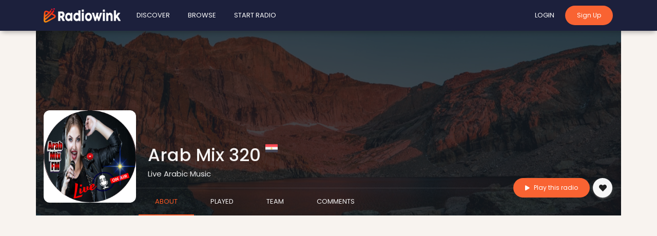

--- FILE ---
content_type: text/html; charset=UTF-8
request_url: https://radiowink.com/stations/mix320
body_size: 14854
content:

<!doctype html>
<html>
<head>
<meta charset="utf-8">
<title>Radiowink - Radio Directory</title>
<meta content='width=device-width, initial-scale=1, maximum-scale=1, user-scalable=no' name='viewport'>
<link rel="icon" type="image/png" href="https://radiowink.com/assets/img/favicon.png">
<link rel="stylesheet" href="https://radiowink.com/assets/css/bootstrap.min.css">
<link rel="stylesheet" href="https://radiowink.com/assets/css/kit.min.css">
<link rel="stylesheet" href="https://radiowink.com/assets/css/jquery.fancybox.min.css">
<link rel="stylesheet" href="https://radiowink.com/assets/css/owl.carousel.min.css">
<link rel="stylesheet" href="https://radiowink.com/assets/css/owl.theme.default.css">
<link rel="stylesheet" href="https://radiowink.com/assets/css/datatables.min.css">
<link rel="stylesheet" href="https://radiowink.com/assets/fonts/feather/css/feather.css">
<link rel="stylesheet" href="https://use.fontawesome.com/releases/v5.7.1/css/all.css" integrity="sha384-fnmOCqbTlWIlj8LyTjo7mOUStjsKC4pOpQbqyi7RrhN7udi9RwhKkMHpvLbHG9Sr" crossorigin="anonymous">
<link rel="stylesheet" href="https://fonts.googleapis.com/icon?family=Material+Icons">
<link rel="preconnect" href="https://fonts.gstatic.com">
<link href="https://fonts.googleapis.com/css2?family=Roboto:wght@400;500;700&display=swap" rel="stylesheet">
<link href="https://fonts.googleapis.com/css2?family=Montserrat:wght@400;500;600;700&family=Poppins:wght@400;500;600;700&display=swap" rel="stylesheet">
<link  rel="stylesheet"href="https://cdnjs.cloudflare.com/ajax/libs/animate.css/4.0.0/animate.min.css"/>
<script src="https://ajax.googleapis.com/ajax/libs/jquery/3.4.1/jquery.min.js"></script>
<script src="https://www.google.com/recaptcha/api.js" async defer></script>
<link rel="stylesheet" href="https://radiowink.com/assets/css/app.css">
<script>
	function CheckSpace(event)
	{
	   if(event.which ==32)
	   {
		  event.preventDefault();
		  return false;
	   }
	}
	
	 
</script>
<script async src="https://pagead2.googlesyndication.com/pagead/js/adsbygoogle.js?client=ca-pub-1464596364895096" crossorigin="anonymous"></script>
</head>



<nav class="navbar navbar-expand-lg bg-dark fixed-top">
	<div class="container">
		<div class="navbar-translate">
			<a class="navbar-brand" href="https://radiowink.com/">
				<img src="https://radiowink.com/assets/img/logo.png" class="logo-top">
			</a>
			<button class="navbar-toggler" type="button" data-toggle="collapse" data-target="#example-navbar-profile" aria-controls="navbarSupportedContent" aria-expanded="false" aria-label="Toggle navigation">
				<span class="navbar-toggler-bar bar1"></span>
				<span class="navbar-toggler-bar bar2"></span>
				<span class="navbar-toggler-bar bar3"></span>
			</button>
		</div>

		<div class="collapse navbar-collapse" id="collapsingNavbar">
			<ul class="navbar-nav" id="navbar-middle">
				<li class="nav-item">
					<a class="nav-link" href="https://radiowink.com/" data-pjax="#main">Discover</a>
				</li>
				<li class="nav-item">
					<a class="nav-link" href="https://radiowink.com/browse" data-pjax="#main">Browse</a>
				</li>
				<li class="nav-item">
					<a class="nav-link" href="https://www.yesstreaming.com" target="_blank">Start Radio</a>
				</li>
			</ul>
			<ul class="navbar-nav ml-auto" id="navbar-right">
								<li class="nav-item">
					<a class="nav-link" href="https://radiowink.com/login" data-pjax="#main">Login</a>
				</li>
				<li class="nav-item">
					<a class="btn btn-primary btn-round " href="https://radiowink.com/register" data-pjax="#main" role="button">Sign Up</a>
				</li>
											</ul>		
		</div>
	</div>
</nav>
<body>

	<div id="main">
			<div class="container station-head px-0">	
		<div class="bg">
						<img src="https://radiowink.com/uploads/head/default.jpg" class="head">
					</div>
				<div class="logo-wpr">
			<img class="logo" src="https://radiowink.com/uploads/logos/9e3df59938dbb71af663f74564c4ff7b.png">
		</div>	
				<div class="titles">
			<div class="sname">
				Arab Mix 320				<img src="https://radiowink.com/assets/img/flags/egypt.png" class="flag" data-toggle="tooltip" data-placement="top" title="Egypt">
			</div>
			<div class="slogan">Live Arabic Music</div>
			
		</div>
		<div class="btns-wpr">			
			<a href="javascript:;" class="btn btn-primary btn-round" role="button" onclick="playThis(this)" data-sid="139"><i class="fas fa-play pt-icon"></i> Play this radio</a>
			<a href="javascript:;" class="btn btn-secondary btn-icon btn-round" id="station-like"><i class="fas fa-heart"></i></a>
		</div>
		<div class="navs-wpr d-flex">
			<ul class="nav">
				<li class="nav-item">
					<a class="nav-link active" href="https://radiowink.com/stations/mix320" data-pjax="#main">About</a>
				</li>
				<li class="nav-item">
					<a class="nav-link " href="https://radiowink.com/stations/mix320/tracks" data-pjax="#main">Played</a>
				</li>
				<li class="nav-item">
					<a class="nav-link " href="https://radiowink.com/stations/mix320/team" data-pjax="#main">Team</a>
				</li>
				<li class="nav-item">
					<a class="nav-link " href="https://radiowink.com/stations/mix320/guestbook" data-pjax="#main">Comments</a>
				</li>
			</ul>
		</div>
	</div>

			<div class="container station-content">		
			<div class="row bg-white">				
				<div class="col-md-8">
					<div class="row pt-3">						
												<div class="col-md-12">
							<h5 class="f500 mt-2">About Us</h6>
							<p>Arab Mix FM Radio tingles your senses with its careful presentation of top class classic hits. Classic music has their unique characteristic that makes them enjoyable to all kinds of music lovers. If you desire to pass some quality packed time with finest musical creations then tune in to Arab Mix FM Radio and enjoy.</p>
						</div>
																		<div class="col-md-12">
							<div class="media-area" style="display:none">
							<h5 class="f500 mt-2">Latest Tweets</h6>
								
							</div>
						</div>
					</div>
				</div>			
				<div class="col-md-4 bg-white bdr-left">
						<div class="station-side pb-4">	
		<h5 class="f500 mb-0 mt-3">Stats</h5>
		<ul class="list-group">
			<li class="list-group-item d-flex">
				<div>Likes</div>
				<div class="text-lightgrey">0</div>
			</li>
			<li class="list-group-item d-flex">
				<div>Views</div>
				<div class="text-lightgrey">2971</div>
			</li>
			<li class="list-group-item d-flex">
				<div>Comments</div>
				<div class="text-lightgrey">0</div>
			</li>
		</ul>		
		<h5 class="f500 mb-2 mt-3">Tags</h5>
		 			
			<a href="https://radiowink.com/browse/hits" class="badge badge-default" data-pjax="#main">hits</a>
				<h5 class="f500 mb-2 mt-4">External Links</h5>
		<ul class="list-group">
			<li class="list-group-item">
				<a href="https://onair.voog.com" class="external-link external-link-website" target="_blank">https://onair.voog.com</a>
			</li>
				
			<li class="list-group-item">
				<a href="https://onair.voog.com" class="external-link external-link-facebook" target="_blank">Facebook(://onair.voog.com)</a>
			</li>
							
			<li class="list-group-item">
				<a href="https://onair.voog.com" class="external-link external-link-twitter" target="_blank">Twitter(://onair.voog.com)</a>
			</li>
						
						<li class="list-group-item">
				<a href="https://onair.voog.com" class="external-link external-link-instagram" target="_blank">Instagram</a>
			</li>
				
						<li class="list-group-item">
				<a href="https://onair.voog.com" class="external-link external-link-soundcloud" target="_blank">Soundcloud</a>
			</li>
				
						<li class="list-group-item">
				<a href="https://onair.voog.com" class="external-link external-link-youtube" target="_blank">Youtube</a>
			</li>
				
						<li class="list-group-item">
				<a href="https://onair.voog.com" class="external-link external-link-spotify" target="_blank">Spotify</a>
			</li>
				
		</ul>

		
		
		<div class="d-flex justify-content-between align-items-center">
			<h5 class="f500 mb-2 mt-3">Similar Radios</h5>
			<div class="arrows">
				<i class="fas fa-chevron-left aleft"></i>
				<i class="fas fa-chevron-right aright"></i>
			</div>
		</div>		
		<div class="row">
			<div class="col-md-12">
				<div class="owl-carousel owl-theme" id="owl-similar">
										<div class="item">
						<div class="station-list">
							<a href="https://radiowink.com/stations/seguidor-live" data-pjax="#main">
								<img src="https://radiowink.com/uploads/logos/af59ef4739d5f8d0c2f740ca10821382.jpg" class="img-fluid">
								<div class="data">										
									<div class="name">Seguidor Live</div>
								</div>
							</a>
							<a href="javascript:;" class="btn btn-sm btn-primary btn-icon btn-round playBtn" data-sid="65" onclick="playThis(this)"><i class="fas fa-play"></i></a>
						</div>	
					</div>
										<div class="item">
						<div class="station-list">
							<a href="https://radiowink.com/stations/YourBestMusicStation" data-pjax="#main">
								<img src="https://radiowink.com/uploads/logos/d81e986a5057afff0bf7f7198210a59c.jpg" class="img-fluid">
								<div class="data">										
									<div class="name">Hitz 91.0</div>
								</div>
							</a>
							<a href="javascript:;" class="btn btn-sm btn-primary btn-icon btn-round playBtn" data-sid="278" onclick="playThis(this)"><i class="fas fa-play"></i></a>
						</div>	
					</div>
										<div class="item">
						<div class="station-list">
							<a href="https://radiowink.com/stations/seguidor.chill" data-pjax="#main">
								<img src="https://radiowink.com/uploads/logos/74d2b1fb03f74849529314348f81368b.jpg" class="img-fluid">
								<div class="data">										
									<div class="name">Seguidor Chill</div>
								</div>
							</a>
							<a href="javascript:;" class="btn btn-sm btn-primary btn-icon btn-round playBtn" data-sid="66" onclick="playThis(this)"><i class="fas fa-play"></i></a>
						</div>	
					</div>
										<div class="item">
						<div class="station-list">
							<a href="https://radiowink.com/stations/musiquera" data-pjax="#main">
								<img src="https://radiowink.com/uploads/logos/5ffc2595fdb6ac9c4adb895184f60c90.jpg" class="img-fluid">
								<div class="data">										
									<div class="name">Musiquera 93.3 FM</div>
								</div>
							</a>
							<a href="javascript:;" class="btn btn-sm btn-primary btn-icon btn-round playBtn" data-sid="131" onclick="playThis(this)"><i class="fas fa-play"></i></a>
						</div>	
					</div>
										<div class="item">
						<div class="station-list">
							<a href="https://radiowink.com/stations/DURHAMTAMILRADIO" data-pjax="#main">
								<img src="https://radiowink.com/uploads/logos/99792037034b3c913de61b8b8dcc5094.png" class="img-fluid">
								<div class="data">										
									<div class="name">DURHAMTAMILRADIO</div>
								</div>
							</a>
							<a href="javascript:;" class="btn btn-sm btn-primary btn-icon btn-round playBtn" data-sid="134" onclick="playThis(this)"><i class="fas fa-play"></i></a>
						</div>	
					</div>
									</div>
			</div>
		</div>
	</div>
				</div>
			</div>			
		</div>			
	</div>	


<script>
	$("title").html("Radiowink - Radio Directory | Arab Mix 320");
</script>
<div class="container footer-wpr">
	<div class="row">
		<div class="col-md-12">
			<nav class="nav justify-content-center">
			  <a class="nav-link" href="https://my.yesstreaming.com/submitticket.php?step=2&deptid=2" target="_blank">Contact Us</a>
			  <a class="nav-link" href="https://yesstreaming.com/blog" target="_blank">Blog</a>
			  <a class="nav-link" href="https://yesstreaming.com/privacy-policy"target="_blank">Privacy Policy</a>
			</nav>
			<div class="copyright">
				<span class="text">©2021 Radiowink - Powered by Yesstreaming.com</span>				
				<a href="https://www.twitter.com/yesstreaming" class="btn btn-icon btn-round btn-twitter" role="button" target="_blank">
					<i class="fab fa-twitter"></i>
				</a>
				<a href="https://www.facebook.com/yesstreaming" class="btn btn-icon btn-round btn-facebook" role="button" target="_blank">
					<i class="fab fa-facebook-square"> </i>
				</a>
				<a href="https://www.youtube.com/yesstreaming" class="btn btn-icon btn-round btn-youtube" role="button" target="_blank">
					<i class="fab fa-youtube"> </i>
				</a>
			</div>
		</div>
	</div>
</div>

<div id="jquery_jplayer_1" class="jp-jplayer"></div>
<div class="player-wpr" id="jp_container_1"  role="application" aria-label="media player" data-nowplaying="empty" data-stream="" data-art="" data-preview="" data-buy="">
	<div class="blur"></div>
			<div class="main-wpr">			
				<div class="metadata-wpr">
					<div class="logo-wpr">
						<div class="flip-card">
							<div class="flip-card-inner">
								<div class="flip-card-front"></div>
								<div class="flip-card-back"></div>
							</div>
						</div>
					</div>
					<div class="metadata"><div class="station-name">Station Name</div><div class="now-playing">Now Playing</div></div>
				</div>
				<div class="btn btn-icon btn-round fas ppBtn"></div>
				<div class="buttons-wpr d-flex align-items-center">
					<div class="btn btn-outline-info btn-icon btn-round vol-icon"><i class="fas fa-volume-up"></i></div>
					<div class="slider-wpr">
						<div id="sliderRegular" class="slider"></div>
						<input id="sliderValueInput" type="hidden" value="">
					</div>
					<a href="javascript:;" class="btn btn-outline-info btn-icon btn-round" id="icon-like" role="button"><i class="fas fa-heart"></i></a>
					<a href="" class="btn btn-outline-info btn-icon btn-round" id="sdown" role="button" target="_blank"><i class="fas fa-shopping-bag"></i></a>
				</div>	
				
			</div> 	
		<div class="btn btn-outline-info btn-icon btn-round transform"><i class="fas fa-angle-up"></i></div>
</div>
<script>
var bu = "https://radiowink.com/";
var slug = "mix320";
var slug1 = "stations";
var slug3 = "";
</script>
<script src="https://radiowink.com/assets/js/popper.min.js"></script>
<script src="https://radiowink.com/assets/js/bootstrap.js"></script>
<script src="https://radiowink.com/assets/js/kit.min.js"></script>
<script src="https://radiowink.com/assets/js/nouislider.min.js"></script>
<script src="https://radiowink.com/assets/js/bootstrap-growl.min.js"></script>
<script src="https://radiowink.com/assets/js/jquery.fancybox.min.js"></script>
<script src="https://radiowink.com/assets/js/jquery.pjax.js"></script>
<script src="https://radiowink.com/assets/js/datatables.min.js"></script>
<script src="https://radiowink.com/assets/js/jquery.jplayer.js"></script>
<script src="https://radiowink.com/assets/js/bootstrap-selectpicker.js"></script>
<script src="https://radiowink.com/assets/js/jasny-bootstrap.min.js"></script>
<script src="https://radiowink.com/assets/js/owl.carousel.min.js"></script>
<script src="https://radiowink.com/assets/js/app.js?v=2112805511" ></script>

</body>
</html>
			

--- FILE ---
content_type: text/html; charset=utf-8
request_url: https://www.google.com/recaptcha/api2/aframe
body_size: -85
content:
<!DOCTYPE HTML><html><head><meta http-equiv="content-type" content="text/html; charset=UTF-8"></head><body><script nonce="gq83Oc-7sVWzBh2yK5DlDQ">/** Anti-fraud and anti-abuse applications only. See google.com/recaptcha */ try{var clients={'sodar':'https://pagead2.googlesyndication.com/pagead/sodar?'};window.addEventListener("message",function(a){try{if(a.source===window.parent){var b=JSON.parse(a.data);var c=clients[b['id']];if(c){var d=document.createElement('img');d.src=c+b['params']+'&rc='+(localStorage.getItem("rc::a")?sessionStorage.getItem("rc::b"):"");window.document.body.appendChild(d);sessionStorage.setItem("rc::e",parseInt(sessionStorage.getItem("rc::e")||0)+1);localStorage.setItem("rc::h",'1769818999720');}}}catch(b){}});window.parent.postMessage("_grecaptcha_ready", "*");}catch(b){}</script></body></html>

--- FILE ---
content_type: text/css
request_url: https://radiowink.com/assets/css/app.css
body_size: 29497
content:
body {
	/* background-color: #e8e9eb; */
	background-color: #f8f3ef;
	color: #444;
	font-family: 'Poppins', Arial, sans-serif;
	margin: 0;
	padding: 0;
	font-size: 14px;
	font-weight: 400;
	line-height: auto !important;
}
p {
	font-size: 14px;
}
a:hover {
	text-decoration: none;
}
.navbar .feather-icon {
	font-size: 1rem;
	width: 16px;
	color: #fff;
}
.navbar.bg-dark {
  background-color: #1c203c !important;
  /* box-shadow: 0 4px 10px 0px rgba(0, 0, 0, 0.07), 0 4px 6px -5px rgba(33, 33, 33, 0.11); */
  box-shadow: 0 4px 10px 0px rgba(0, 0, 0, 0.10), 0 7px 8px -5px rgba(33, 33, 33, 0.26);
  height: 60px;
}
.navbar.fixed-top {
    border-radius: 0;
}
.navbar .navbar-nav .nav-item .nav-link {
    position: relative;
    color: #fff;
    padding: .9375rem;
    font-size: 13px;
	letter-spacing: 0;
    border-radius: 0;
    line-height: 28px;
}
.navbar-text {
    display: inline-block;
    padding-top: 0;
    padding-bottom: 0;
	padding-left: 10px;
	font-size: 13px;
	line-height: 60px;
	color: #fff;
}

.station-list {
	position: relative;
	background-color: #f8f8f8;
	padding: 15px;
	border-radius: 8px;
}
.station-list .data {
	position: relative;
}
.station-list .logo {
	position: relative;
	width: 100%;
	background-size: cover;
	background-position: center center;
	border-radius: 6px;
}
.station-list .logo:before {
    content: "";
    display: block;
    padding-top: 100%;
}
.station-list .name {
	color: #2e2e2e;
	font-size: 15px;
	font-weight: 500;
	margin-top: 10px;
	text-overflow: ellipsis;
	display: -webkit-box;
	overflow: hidden;
	-webkit-line-clamp: 1;
	-webkit-box-orient: vertical;
}
.station-list .slogan {
	color: #aaa;
	font-size: 13px;
	font-weight: 400;
	text-overflow: ellipsis;
	display: -webkit-box;
	overflow: hidden;
	-webkit-line-clamp: 1;
	-webkit-box-orient: vertical;
}
.station-list .playBtn {
	font-size: 12px !important;
	position: absolute;
	bottom: 0;
	right: 22px;
	bottom: 48px;
	opacity: 0;
	transition: opacity 300ms ease;
	z-index: 10;
}
.station-list .playBtn i {
	position: absolute;
    top: 50%;
    left: 50%;
    transform: translate(-12px,-12px);
    line-height: 1.5626rem;
    width: 25px;
}
.station-list:hover {
	background-color: #f0f0f0;
}
.btn-icon i {
	position: absolute;
    top: 50%;
    left: 50%;
    transform: translate(-12px,-12px);
    line-height: 1.5626rem;
    width: 25px;
}
.btn-sm.btn-icon {
	font-size: 14px;
}
.station-list:hover .playBtn {
	opacity: 1;
}

.station-list:hover .logo {
	filter: brightness(75%);
}
.card {
    border: 0;
    border-radius: .1875rem;
    display: inline-block;
    position: relative;
    width: 100%;
    margin-bottom: 30px;
    box-shadow: 0 3px 15px 0 rgb(0 0 0 / 10%);
}

.bootstrap-select {
	padding: 0 !important;
	margin: 0 !important;
	font-size: 14px !important;
}

.btn-outline-default {
	border: 1px solid #e3e3e3 !important;
}
.text-facebook {
	color: #3a589b;
}
.text-twitter {
	color: #598dca;
}
.text-instagram {
	color: #ca5999;
}
.text-youtube {
	color: #cf3427;
}
.text-spotify {
	color: #3ab110;
}
.text-soundcloud {
	color: #fd7e14;
}
#lmBtn {
	animation-name: spin;
	animation-duration: 1.5s;
	animation-iteration-count: infinite;
	animation-timing-function: linear; 
	display: none;
}
@keyframes spin {
    from {
        transform:rotate(0deg);
    }
    to {
        transform:rotate(360deg);
    }
}





.station-head {
	min-height: 360px;
	background-color: #1e2730;
	position: relative;
	margin-top: 60px;
}

.station-head .navs-wpr {
	width: 100%;
	position: absolute;
	bottom: 0;
	padding-left: 200px;
	padding-top: 0px;
	border-top: 1px solid rgba(255,255,255,.1);
}
.station-head .navs-wpr .nav-link {
	text-transform: uppercase;
	color: rgba(255,255,255,.95);
	font-size: 13px;
	font-weight: 400;
    padding: 1rem 2.0rem;
}
.station-head .navs-wpr .nav-link.active {
	color: #ff5722;
	border-bottom: 2px solid #ff5722;
}
.station-head .gap {
	width: 100%;
	height: 42px;
	background-color: #fff;
	position: absolute;
	bottom: 0;
}
.station-head .titles {
	color: rgba(255,255,255,.95);
	position: absolute;
	bottom: 70px;
	left: 218px;
}
.station-head .titles .sname {
	font-size: 34px;
	font-weight: 500;
	text-align: left;
}
.station-head .titles .slogan {
	font-size: 15px;
	color: rgba(255,255,255,.9);
	text-align: left;
}
.station-head .flag {
	width: 24px;
	vertical-align: top;
}

.station-head .btn-wpr {	
	margin-top: 15px;
}
.station-head .btns-wpr {
	position: absolute;
	right: 16px;
	bottom: 25px;
	z-index: 10;
}
.station-head .btn-sm {
	line-height: 20px;
}
.station-head .logo-wpr {
	width: 180px;
	height: 180px;
	background-color: #fff;
	position: absolute;
	bottom: 25px;
	left: 15px;
	border-radius: 12px;
	z-index: 99;
}
.station-head .logo-wpr .logo {
	width: 180px;
	height: 180px;
	border-radius: 8px;
	position: absolute;
	left: 0px;
	top: 0px;
	z-index: 10;
}
.station-head .bg {
	width: 100%;
	height: 360px;
	filter: contrast(1.2) brightness(45%);
	opacity: .45;
	z-index: 5;
}
.station-head .head {
	width: 100%;
	height: 360px;
}
.station-head .overlay {
	width: 100%;
	height: 100%;
	background-color: #1e2730;
	position: absolute;
	left: 10px;
	top: 0;
	z-index: 7;
	opacity: .3;
}

.aleft, .aright {
	background-color: #fff;
	border: 1px solid rgba(0,0,0,.10);
	border-radius: 50%;
	width: 24px;
	height: 24px;
	line-height: 23px;
	text-align: center;
	font-size: 12px;
	color: #333;
	cursor: pointer;
}
.aleft:hover, .aright:hover {
	border: 1px solid #f96332;
	background-color: #f96332;
	color: #fff;
}
.aright {
	padding-left: 2px;
}

.station-side .station-list .playBtn {
	font-size: 10px !important;
	right: 24px;
	bottom: 15px;
}

.station-side .station-list .arrows i {
	font-size: 20px;
	cursor: pointer;
}
.station-side .station-list .overlay {
	background-color: #000;
	width: 100%;
	height: 100%;
	position: absolute;
	left: 16px;
	right: 32px;
	opacity: 0;
	z-index: 7;
}
.station-side .station-list:hover .overlay {
	opacity: .7;
}
.station-side .station-list .data {	
	padding: 10px 12px;
	background-color: rgba(0,0,0,.3);
	position: absolute;
	bottom: 15px;
	left: 15px;
	right: 15px;
	opacity: 0;
	z-index: 10;
}
.station-side .station-list:hover .data {	
	opacity: 1;
}
.station-side .station-list .name {	
	font-size: 12px;
	color: #fff;
	font-weight: 600;
	text-overflow: ellipsis;
	display: -webkit-box;
	overflow: hidden;
	-webkit-line-clamp: 2;
	-webkit-box-orient: vertical;
}

.station-side .list-group {
    padding: 0;
}
.station-side .list-group-item {
	padding: .875rem;
	padding-left: 0;
	padding-right: 0;
	border-left: 0;
	border-right: 0;
	border-top: 0;
	border-bottom: 2px solid #eaeaea !important;
	justify-content: space-between!important;
}
.station-side .list-group-item:last-child {
	border-bottom: 0 !important;
}
.station-side .external-link {
	color: #222;
	display: block;
    color: inherit;
    width: 100%;
    position: relative;
    text-align: left;
    overflow: hidden;
    text-overflow: ellipsis;
    white-space: nowrap;
    padding: 2px 0 3px 31px;
}
.station-side .external-link:before {
	content: "";
    position: absolute;
    top: 0;
    left: 0;
    right: auto;
    background-repeat: no-repeat;
    background-position: 0 0;
    background-image: url(/assets/img/external-links.png);
	background-size: 32px 288px;
    width: 32px;
    height: 32px;
    top: 50%;
    margin-top: -16px;
}
.station-side .external-link-website:before {
    background-position: -8px 0px;
}
.station-side .external-link-twitter:before {
    background-position: -8px -32px;
}
.station-side .external-link-facebook:before {
    background-position: -8px -64px;
}
.station-side .external-link-youtube:before {
    background-position: -8px -96px;
}
.station-side .external-link-spotify:before {
    background-position: -8px -128px;
}
.station-side .external-link-soundcloud:before {
    background-position: -8px -160px;
}

.station-side .external-link-instagram:before {
    background-position: -8px -256px;
}

.tracks {
	padding: 6px 0;
}
.tracks:nth-child(odd) {
	background-color: #fcfcfc;
}
.tracks .artwork {
	width: 45px;
	height: 45px;
	float: left;
	border-radius: 4px;
}
.tracks .track-info {
	padding-left: 60px;
	padding-top: 0px;
}
 .tracks .songtitle,  .tracks .artist{
	display: -webkit-box;
	overflow: hidden;
	-webkit-line-clamp: 1;
	-webkit-box-orient: vertical;
	padding-right: 36px;
}
.tracks .songtitle{
	font-weight: 600;
}
.tracks .artist {
	font-weight: 400;
	color: #555;
}
.tracks .buyBtn {
	position: absolute; right: 48px; top: 10px;
}
.tracks .btn-sm.btn-icon i {
	font-size: 18px;
} 

.footer-wpr {
	background-color: #fff;
	padding: 30px 0 18px 0;
	border-top: 1px solid #e6e7e9;
	margin-bottom: 0;
	transition: margin-bottom 600ms ease;
}
.footer-wpr .nav-link {
	text-transform: uppercase;
	color: #333;
}
.footer-wpr .copyright {
	border-top: 1px dotted #e1e1e3;
	padding: 0 0 0 0;
	margin: 5px 16px 0 16px;
	text-align: center;
}
.footer-wpr .text {
	display: inline-block;
	font-size: 12px;
}
.footer-wpr .text:after {
	content: "|";
	color: #555;
    display: inline-block;
    padding-left: 1.5rem;
    vertical-align: -.25rem;
    font-weight: 400;
    font-size: 1.4rem;
    line-height: 1em;
	padding-right: 1.15rem;
}

.footer-wpr .btn.btn-icon, .navbar .navbar-nav>a.btn.btn-icon {
    height: 1.475rem;
    min-width: 1.475rem;
    width: 1.475rem;
    padding: 0;
    font-size: .6375rem;
    overflow: hidden;
    position: relative;
    line-height: normal;
}

.table>thead>tr>th {
    border-bottom-width: 1px;
    font-size: 14px !important;
    font-weight: 500;
    border: 0;
}
.has-danger:after, .has-success:after {
    opacity: 0;
}


.player-wpr {
	width: 100%;
	height: 79px;
	background-color: #fff;
	position: fixed;
	bottom: -79px;
	transition: height 500ms ease, bottom 500ms ease;
	border-top: 1px solid #e6e7e9;
	z-index: 99999;
}
.player-wpr .blur {
	width: 100%;
	height: 100%;	
	background-image: none;
	background-size: cover;
	background-position: center center;
	position: absolute;
	top: 0;
	left: 0;	
	filter: blur(16px);
	transform: scale(1.2);
	opacity: 0;
	z-index: 1;
}
.player-wpr .main-wpr {
	position: relative;
	z-index: 10;
}

.player-wpr .metadata-wpr {
	height: 60px;
	position: absolute;
	left: 0px;
	top: 0px;
}
.player-wpr .metadata {
	height: 100%;
	max-width: 700px;
	padding-left: 16px;
	padding-top: 18px;
	display: inline-block;
	margin: 0 auto;
	vertical-align: top;
}
.player-wpr .station-name{
	color: #1c203c;
	font-weight: 600;
	font-size: 16px;
	text-overflow: ellipsis;
	display: -webkit-box;
	overflow: hidden;
	-webkit-line-clamp: 1;
	-webkit-box-orient: vertical;
}
.player-wpr .now-playing {
	color: #555;
	font-size: 14px;
	font-weight: 400;
	text-overflow: ellipsis;
	display: -webkit-box;
	overflow: hidden;
	-webkit-line-clamp: 1;
	-webkit-box-orient: vertical;
}
.player-wpr .logo-wpr {
	background-color: #f8f8f8;
	width: 78px;
	height: 78px;
	display: inline-block;
}
.player-wpr .flip-card {
	background-color: transparent;
	width: 60px;
	height: 60px;
	perspective: 1000px;
	margin: 9px;
}

.player-wpr .flip-card-inner {
	position: relative;
	width: 100%;
	height: 100%;
	text-align: center;
	transition: transform 0.6s;
	transform-style: preserve-3d;
}

.player-wpr .flip-card:hover .flip-card-inner {
	transform: rotateY(180deg);
}

.player-wpr .flip-card-front, .flip-card-back {
	position: absolute;
	width: 100%;
	height: 100%;
	-webkit-backface-visibility: hidden;
	backface-visibility: hidden;
}

.player-wpr .flip-card-front {
	background-size: cover;
	background-position: center center;
	border-radius: 3px;
}

.player-wpr .flip-card-back {
	background-size: cover;
	background-position: center center;
	transform: rotateY(180deg);
	border-radius: 3px;
}

.player-wpr .buttons-wpr {
	height: 78px;
	position: absolute;
	right: 147px;
}
.player-wpr .btn-outline-info {
	border: 1px solid #f6f8f6;
	background-color: #f6f8f6;
	color: #1c203c;
	font-size: 15px;
	margin-left: 10px;
}
.player-wpr .transform {
	font-size: 20px !important;
	position: absolute;
	top: 10px;
	right: 98px;
	cursor: pointer;
	z-index: 10;	
}
.player-wpr .vol-icon {
}
.player-wpr .vol-icon i {
	margin-left: 3px;
	text-align: left !important;
}
.player-wpr .slider-wpr {	
	background-color: #fff;
	padding: 24px 0 14px 0;
	position: absolute;
	right: 100px;
	top: -120px;
	border-radius: 30px 30px 0 0;
	border: 1px solid #e6e7e9;
	border-bottom: 1px solid #fff;
	opacity: 1;
	display: none;
	z-index: 999;
}
.player-wpr #sliderRegular {
	width: 4px;
	height: 90px;
}
.slider .noUi-connect {
    background-color: #1c203c;
    border-radius: 4px;
}
.noUi-vertical .noUi-handle {
    box-sizing: border-box;
    width: 14px;
    height: 14px;
    left: -5px;
    top: -10px;
    cursor: pointer;
    border-radius: 100%;
    transition: all .2s ease-out;
    border: 1px solid #1c203c;
    background: #fff;
    box-shadow: 0 2px 2px 0 rgb(0 0 0 / 14%), 0 3px 1px -2px rgb(0 0 0 / 12%), 0 1px 5px 0 rgb(0 0 0 / 20%);
}
.noUi-vertical {
    height: 100%;
    width: 2px;
    margin: 0 15px;
}

.player-wpr .ppBtn {
	width: 48px;
	height: 48px;
	background-color: #1c203c !important;
	color: #fff;
	text-align: center;
	line-height: 48px;
	position: absolute;
	left: 50%;
	top: 5px;
	border-radius: 50%;
    transform: translate(-50%, 0);
	z-index: 999;
	cursor: pointer;
}
.player-wpr .icons-volume {
	margin-right: 10px;
	margin-left: 0;
	background-color: rgba(255,255,255,.07) !important;
}
.visible {
	display: block !important;
}


.player-wpr .play-btn:before {
	content: "\f04b";
	margin-left: 4px;
}
.player-wpr .stop-btn:before {
	content: "\f04d";
}
.player-wpr .icons-share:before {
	content: "\e80d";
}
.player-wpr .icons-buy:before {
	content: "\f1cc";
}
.player-wpr .icons-like:before {
	content: "\e87e";
}
.player-wpr .icons-like2:before {
	content: "\e87d";
}
.player-wpr .icons-volume1:before {
	content: "\e04f";
}
.player-wpr .icons-volume2:before {
	content: "\e04d";
	margin-left: -2px;
}
.player-wpr .icons-volume3:before {
	content: "\e050";
}



.expanded {
	background-color: #fff;
	text-align: center;
}
.expanded .blur {
	filter: blur(12px);
	opacity: .2;
}
.expanded .main-wpr {
	max-width: 720px;
	margin: 0;
	position: absolute;
	left: 50%;
	top: 50%;
	transform: translate(-50%, -50%);
}
.expanded .ppBtn {
	width: 56px;
	height: 56px;
	border: 1px solid rgba(255,255,255,.6) !important;
	background-color: rgba(255,255,255,.5) !important;
	color: #1c203c;
	line-height: 56px;
	font-size: 26px;
	position: static;
	display: block;
	transform: translate(0);
	margin: 20px auto 0 auto;	
	left: auto;
}
.expanded .metadata-wpr {
	position: static;
	height: auto;
}
.expanded .metadata {
	display: block;
	text-align: center;
	padding-left: 0;
	padding-top: 0;
}
.expanded .logo-wpr {
	background-color: transparent;
	width: 250px !important;
	height: 250px !important;
	display: block;
	margin: 0 auto;
}
.expanded .flip-card {
	width: 250px;
	height: 250px;
	margin: 0px auto;
}
.expanded .rotating-card-container {
	margin-top: 0 !important;
	width: 250px !important;
	height: 250px !important;
	position: absolute !important;
	top: 0px;
	left: 0px;
}
.expanded .card {
	margin-top: 0;
	margin-bottom: 0;
	width: 250px;
	height: 250px !important;
}
.expanded .flip-card-front {
	border-radius: 10px;
}

.expanded .flip-card-back {
	border-radius: 10px;
}
.expanded .station-name {
	color: rgba(0,0,0,1);
	font-size: 28px;
	line-height: 32px;
	margin-top: 10px;
}
.expanded .now-playing {
	color: rgba(0,0,0,.7);
	font-size: 20px;
	line-height: 24px;
	margin-top: 5px;
}
.expanded .buttons-wpr {
	right: auto;
	left: 50%;
	transform: translate(-50%, 0);
}
.expanded .btn-outline-info {
	border: 1px solid rgba(255,255,255,.6);
	background-color: rgba(255,255,255,.5);
	color: #1c203c;
	font-size: 15px;
	margin-left: 10px;
}
.expanded #sliderRegular {
	margin-right: 11px;
}




/* OLD STYLES */
.logo-top {
	max-width: 150px;
}


.table > tbody > tr > td {
    vertical-align: middle;
}
.liked {
	color: #ff5335 !important;
}
.thumbnail img {
    border-radius: 8px;
}


.side-nav {
	padding-top: 9px;
}
.side-nav .feather-icon {
	font-size: 1rem;
	width: 16px;
	margin-right: 15px;
	opacity: .5;
}
.side-nav ul {
	margin: 0;
	padding: 0;
}
.side-nav i {
	margin-right: 20px;
	font-size: 18px;
}
.side-nav ul li {
	list-style: none;
	border-left: 3px solid transparent;
}
.side-nav ul li:hover {
	background-color: #f6f6f6;
	color: #444;
}
.side-nav ul li.active {	
	border-left: 3px solid #f96332;
	background-color: #f6f6f6;
}
.side-nav ul li a {
	color: #444;
	display: block;
	position: relative;
	padding: 11px 16px;
}
.side-nav ul li.active a {	
	color: #444;
}
.side-nav ul a:hover {	
	color: #444;
}



.block-title {
	font-family: 'Raleway', sans-serif;
	font-weight: 700;
	margin-top: 1rem !important;
	margin-bottom: 0.5rem !important;
}


.dropdown-menu .dropdown-item, .dropdown-menu li>a {
    color: #444;
    font-weight: 400;
    font-size: 14px;
}

.btn.btn-secondary {
    color: rgba(0, 0, 0, 0.87);
    background-color: #f6f6f6;
    border-color: #ccc;
    box-shadow: 0 2px 2px 0 rgba(250, 250, 250, 0.14), 0 3px 1px -2px rgba(250, 250, 250, 0.2), 0 1px 5px 0 rgba(250, 250, 250, 0.12);
}


.btn-slogo {
	position: absolute !important; 
	top: -18px !important; 
	right: -18px !important; 
	z-index: 999;
	cursor: pointer;
}

.btn-sheader {
	position: absolute !important; 
	top: 15px !important; 
	right: 15px !important; 
	z-index: 999;
	cursor: pointer;
}



.manager {
	background-color: #fff;
	min-height: 800px;
	padding-top: 60px;
	padding-bottom: 30px;
}
.manager .nav-wpr {
	background-color: #fff;
	z-index: 5;
	position: relative;
	border-bottom: 1px solid #e6e7e9;
	margin-bottom: 20px;
}
.manager .nav-pills .nav-link, .nav-tabs .nav-link {
    padding: 1em .8575em;
    font-size: 14px !important;
    font-weight: 400;
	color: #2e2e2e;
    border: 0;
}
.manager .nav-tabs .nav-item.show .nav-link, .nav-tabs .nav-link.active {
    color: #f96332;
}

.manager .social-icon {
	width: 40px;
	height: 40px;
}
.manager .flag {
	width: 18px;
}
.manager .t-photo {
	width: 40px;
	height: 40px;
	border-radius: 50%;
	margin-right: 12px;
}
.manager .close {
	font-size: 22px;
	margin-top: 13px;
	color: #777 !important;
}
.bootstrap-select .btn {
	padding: 10px 30px !important;
	margin: 0 1px !important;
	
}


.station-content {
	background-color: #fff;
}



.select-label {
	display: block;
	margin-bottom: 2px;
}
.action-td {
	vertical-align: top;
	text-align: right;
}


.pages-content {
	position: relative;
	margin-top: 60px;
}

.explore-genre {
	position: relative;
	width: 100%;
	margin-bottom: 30px;
	border-radius: 4px;
}

.explore-genre:before {
  content: "";
  display: block;
  padding-top: 100%;
}
.explore-genre .content {
	position: absolute;
	top: 0;
	left: 0;
	bottom: 0;
	right: 0;
	color: #fff;
	background-color: rgba(35,35,35,.7);
	font-weight: 700;
	font-size: 18px;
	line-height:100%;
	height:100%;
	text-align: center;
	display: flex;
	align-items: center;
	justify-content: center;
	border-radius: 4px;
}
.st-logo-sm {
	width: 42px;
	height: 42px;
	border-radius: 4px;
	margin-right: 10px;
}
.flag-sm {
	width: 16px;
}
.text-cap {
	text-transform: capitalize;
}

.pt-icon {
	font-size: 10px;
	margin-right: 5px;
}

.f500 {
	font-weight: 500;
}
.f600 {
	font-weight: 600;
}



.dn {
	display: none;
}
.slide-in-bottom {
	-webkit-animation: slide-in-bottom 0.5s cubic-bezier(0.250, 0.460, 0.450, 0.940) both;
	        animation: slide-in-bottom 0.5s cubic-bezier(0.250, 0.460, 0.450, 0.940) both;
	display: block;
}

@-webkit-keyframes slide-in-bottom {
  0% {
    -webkit-transform: translateY(1000px);
            transform: translateY(1000px);
    opacity: 0;
  }
  100% {
    -webkit-transform: translateY(0);
            transform: translateY(0);
    opacity: 1;
  }
}
@keyframes slide-in-bottom {
  0% {
    -webkit-transform: translateY(1000px);
            transform: translateY(1000px);
    opacity: 0;
  }
  100% {
    -webkit-transform: translateY(0);
            transform: translateY(0);
    opacity: 1;
  }
}

.border-blight {
	border: 1px solid #e1e8ed;
}

.register-ctr {
	min-height: 100vh;
	padding-top: 128px;
	padding-bottom: 30px;
}
.pages-ctr {
	padding-top: 100px;
	padding-bottom: 30px;
	background-color: #fff;
}

.bdr-right {
	border-right: 1px solid #e6e7e9;
}
.bdr-left {
	border-left: 1px solid #e6e7e9;
}
.bdr-bottom {
	border-bottom: 1px solid #e6e7e9;
}
.bdrx-0 {
	border-left: 0px !important;
	border-right: 0px !important;
}
.bdry-0 {
	border-top: 0px !important;
	border-top: 0px !important;
}
.bdrt-0 {
	border-top: 0px !important;
}
.bdr-rad-0 {
	border-radius: 0;
}
.bg-red {
	background-color: #d92323;
}
.bg-grey {
	background-color: #f4f6fc;
}
.text-red {
	color: #fb4143;
}
.text-cyan {
	color: #00c9a7;
}
.text-darkgrey {
	color: #555;
}
.text-grey {
	color: #2972fa;
}
.text-lightgrey {
	color: #8f8f8f;
}
.text-8 {
	font-size: 8px;
}
.text-10 {
	font-size: 10px;
}
.text-12 {
	font-size: 12px;
}
.text-13 {
	font-size: 13px;
}
.text-14 {
	font-size: 14px;
}
.text-18 {
	font-size: 18px;
}
.text-22 {
	font-size: 22px;
}
.bold {
	font-weight: 700;
}
.text-500 {
	font-weight: 500;
}
.text-600 {
	font-weight: 600;
}
.text-700 {
	font-weight: 700;
}
.text-crop-1 {
	text-overflow: ellipsis;
	display: -webkit-box;
	overflow: hidden;
	-webkit-line-clamp: 1;
	-webkit-box-orient: vertical;
}

.text-shadow {
	text-shadow: 1px 1px #999;
}
.mt-1px {
	margin-top: 1px;
}
.mt-2px {
	margin-top: 2px;
}
.mt-4px {
	margin-top: 4px;
}
.pt-84 {
	padding-top: 84px;
}
.pt-100 {
	padding-top: 100px;
}
.pt-120 {
	padding-top: 120px;
}
.pt-130 {
	padding-top: 130px;
}
.max-450 {
	max-width: 450px;
}
.max-500 {
	max-width: 500px;
}
.bg-tt {
	background-color: rgba(255,255,255,.3)
}
.p-rel {
	position: relative;
	z-index: 10;
}

.round-4 {
	border-radius: 4px;
}

.register-title {
	position: relative;
	z-index: 1;
	font-size: 30px;
	text-align: center;
}
.register-title:before {
	border-top: 2px solid #dfdfdf;
	content: "";
	margin: 0 auto; 
	position: absolute;
	top: 50%;
	left: 0;
	right: 0;
	bottom: 0;
	width: 100%;
	z-index: -1;
}
.register-title span {
  /* to hide the lines from behind the text, you have to set the background color the same as the container */
  background: #fff;
  padding: 0 15px;
}

.pattern {
	background-image: url("assets/img/pattern.jpg");
}


.lds-spinner {
	color: official;
	position: absolute;
	left: 50%;
	transform: translate(-50%, -50%);
	top: 50%;
	width: 80px;
	height: 80px;
}
.lds-spinner div {
	transform-origin: 40px 40px;
	animation: lds-spinner 1.2s linear infinite;
}
.lds-spinner div:after {
	content: " ";
	display: block;
	position: absolute;
	top: 3px;
	left: 37px;
	width: 6px;
	height: 18px;
	border-radius: 20%;
	background: #333;
}
.lds-spinner .logging {
	margin-top: 84px; 
	font-size: 13px; 
	color: #ff5335; 
	animation: none; 
	text-align: center;
}
.lds-spinner div:nth-child(1) {
	transform: rotate(0deg);
	animation-delay: -1.1s;
}
.lds-spinner div:nth-child(2) {
	transform: rotate(30deg);
	animation-delay: -1s;
}
.lds-spinner div:nth-child(3) {
	transform: rotate(60deg);
	animation-delay: -0.9s;
}
.lds-spinner div:nth-child(4) {
	transform: rotate(90deg);
	animation-delay: -0.8s;
}
.lds-spinner div:nth-child(5) {
	transform: rotate(120deg);
	animation-delay: -0.7s;
}
.lds-spinner div:nth-child(6) {
	transform: rotate(150deg);
	animation-delay: -0.6s;
}
.lds-spinner div:nth-child(7) {
	transform: rotate(180deg);
	animation-delay: -0.5s;
}
.lds-spinner div:nth-child(8) {
	transform: rotate(210deg);
	animation-delay: -0.4s;
}
.lds-spinner div:nth-child(9) {
	transform: rotate(240deg);
	animation-delay: -0.3s;
}
.lds-spinner div:nth-child(10) {
	transform: rotate(270deg);
	animation-delay: -0.2s;
}
.lds-spinner div:nth-child(11) {
	transform: rotate(300deg);
	animation-delay: -0.1s;
}
.lds-spinner div:nth-child(12) {
	transform: rotate(330deg);
	animation-delay: 0s;
}
@keyframes lds-spinner {
  0% {
    opacity: 1;
  }
  100% {
    opacity: 0;
  }
}







.nav-tabs .nav-item .nav-link, .nav-tabs .nav-item .nav-link:focus, .nav-tabs .nav-item .nav-link:hover {
    color: #444!important;
    font-weight: 400;
}



@media (min-width: 768px){
	.h-md-100 {
		height: 100vh;
	}
}

.modal-backdrop
{
    opacity:0.5 !important;
}

/* Change the white to any color */
input:-webkit-autofill,
input:-webkit-autofill:hover, 
input:-webkit-autofill:focus, 
input:-webkit-autofill:active
{
 -webkit-box-shadow: 0 0 0 30px white inset !important;
}

.mob-dy {
	display: none;
}

.mdy {
	display: none;
}


@media (max-width: 768px){
	.mdy {
		display: block;
	}
	.station-head {
		min-height: 270px;
		background-color: #1e2730;
		position: relative;
		margin-top: 60px;
	}	
	.station-head .bg {
		width: 100%;
		height: 205px;
	}	
	.station-head .btns-wpr {
		right: 15px;
		top: 6px;
	}
	.station-head .btns-wpr .btn {
	}	
	.station-head .logo-wpr {
		width: 110px;
		height: 110px;
		bottom: 70px;
	}
	.station-head .logo-wpr .logo {
		width: 110px;
		height: 110px;
	}
	
	.station-head .nav {
		-ms-flex-wrap: nowrap;
		flex-wrap: nowrap;
		overflow-x: auto;
		overflow-y: hidden;
	}
	
	.mdn {
		display: none !important;
	}

	.station-head .navs-wpr {
		background-color: #fff;
		bottom: 0;
		padding-left: 0px;
		padding-top: 0px;
		border-top: 0px;
		border-bottom: 1px solid #e6e7e9;
	}
	.station-head .navs-wpr .nav-link {
		text-transform: uppercase;
		color: #444;
		font-size: 13px;
		font-weight: 400;
		padding: 1rem 1.5rem;
	}
	.station-head .titles {
		color: rgba(255,255,255,.95);
		bottom: 80px;
		left: 136px;
	}
	.station-head .titles .sname {
		font-size: 24px;
	}
	.station-head .titles .slogan {
		font-size: 13px;
	}
	.station-head .flag {
		width: 18px;
	}

	.station-head .btn-sm {
		line-height: 20px;
	}
	.station-head .head {
		width: 100%;
		height: 100%;
	}
	
	.station-list .playBtn {
		opacity: 1 !important;
	}
		
	
	.player-wpr {
		overflow: hidden;
	}
	.player-wpr .slider-wpr, .player-wpr .vol-icon {
		display: none;
	}
	.player-wpr .metadata-wpr {
		height: 60px;
		position: absolute;
		left: 0px;
		top: 0px;
	}
	.player-wpr .metadata {
		height: 100%;
		max-width: 300px;
		padding-left: 10px;
		padding-top: 18px;
	}
	.player-wpr .station-name{
		max-width: 300px;
		font-size: 15px;	
	}
	.player-wpr .now-playing {
		max-width: 300px;
		font-size: 13px;
	}
	
	.player-wpr .ppBtn {
		width: 40px;
		height: 40px;
		line-height: 40px;
		left: auto;
		right: 10px;
		top: 9px;
		transform: translate(0);
	}
	
	.player-wpr .buttons-wpr {
		height: 78px;
		position: absolute;
		right: 60px;
	}
	.player-wpr .btn-outline-info {
		border: 1px solid #f6f8f6;
		background-color: #f6f8f6;
		color: #1c203c;
		font-size: 15px;
		margin-left: 0px;
	}
	.player-wpr .transform {
		right: 10px;
		top: -48px;
		bottom: auto;
		border: 1px solid #e6e7e9;
		border-bottom: 0px !important;
		background-color: #fff;
		border-radius: 4px 4px 0 0 !important;
	}
	
	#sdown {
		display: none;
	}
	
	.expanded {
		background-color: #fff;
		text-align: center;
	}
	.expanded .blur {
		filter: blur(12px);
		opacity: .2;
	}
	.expanded .main-wpr {
		max-width: 720px;
		margin: 0;
		position: absolute;
		left: 50%;
		top: 50%;
		transform: translate(-50%, -50%);
	}
	.expanded .ppBtn {
		width: 56px;
		height: 56px;
		background-color: rgba(255,255,255,.5) !important;
		border: 1px solid rgba(255,255,255,.6);
		color: #1c203c;
		line-height: 56px;
		font-size: 26px;
		position: static;
		display: block;
		transform: translate(0);
		margin: 20px auto 0 auto;	
		left: auto;
	}
	.expanded .metadata-wpr {
		position: static;
		height: auto;
	}
	.expanded .metadata {
		max-width: 700px;
		display: block;
		text-align: center;
		padding-left: 0;
		padding-right: 0;
		padding-top: 0;
	}	
	.expanded .station-name {
		max-width: 700px !important;
		color: rgba(0,0,0,1);
		font-size: 24px;
		line-height: 32px;
		margin-top: 10px;
	}
	.expanded .now-playing {
		max-width: 700px !important;
		color: rgba(0,0,0,.7);
		font-size: 17px;
		line-height: 24px;
		margin-top: 5px;
	}
	.expanded .logo-wpr {
		background-color: transparent;
		width: 250px !important;
		height: 250px !important;
		display: block;
		margin: 0 auto;
	}
	.expanded .flip-card {
		width: 250px;
		height: 250px;
		margin: 0px auto;
	}
	.expanded .rotating-card-container {
		margin-top: 0 !important;
		width: 250px !important;
		height: 250px !important;
		position: absolute !important;
		top: 0px;
		left: 0px;
	}
	.expanded .card {
		margin-top: 0;
		margin-bottom: 0;
		width: 250px;
		height: 250px !important;
	}
	.expanded .flip-card-front {
		border-radius: 10px;
	}

	.expanded .flip-card-back {
		border-radius: 10px;
	}
	.expanded .buttons-wpr {
		right: auto;
		left: 50%;
		transform: translate(-50%, 0);
	}
	.expanded .btn-outline-info {
		border: 1px solid rgba(255,255,255,.6);
		background-color: rgba(255,255,255,.5);
		color: #1c203c;
		font-size: 15px;
		margin-left: 10px;
	}

	.expanded #sliderRegular {
		margin-right: 11px;
	}
	
	.expanded #sdown {
		display: block;
	}
	
	.expanded .transform {
		right: 10px;
		top: 16px;
		bottom: auto;
		color: #1c203c;
		border: 1px solid rgba(255,255,255,.6) !important;
		background-color: rgba(255,255,255,.5) !Important;
		border-bottom: 1px !important;
		border-radius: 50% !important;
	}
	
	
	.navbar-text {
		display: inline-block;
		padding-top: .5rem;
		padding-bottom: .5rem;
		padding-left: 10px;
		font-size: 13px;
		color: #333;
	}
	
	
	.mob-dn {
		display: none;
	}
	.mob-dy {
		display: block;
	}
}

--- FILE ---
content_type: text/javascript
request_url: https://radiowink.com/assets/js/app.js?v=2112805511
body_size: 47302
content:

/* TABLE INIT */

function sliderInit() {
	$owlSimilar = $('body').find('#owl-similar');
	$owlSimilar.trigger('destroy.owl.carousel');
	$("#owl-similar").owlCarousel({
		loop: false,
		margin: 12,
		nav: false,
		dots: false,
		responsiveClass: true,
		responsive:{
			0:{
				items:2,
				nav: false
			},
			600:{
				items:2,
				nav: false
			},
			1000:{
				items:2,
				nav: false
			}
		}
	});
	$owlSimilar.owlCarousel();
	$('.aright').click(function() {
		$owlSimilar.trigger('next.owl.carousel');
	});
	$('.aleft').click(function() {
		$owlSimilar.trigger('prev.owl.carousel');
	})
	
		
	
	$owlFeatured = $('body').find('#owl-featured');
	$owlFeatured.trigger('destroy.owl.carousel');
	$("#owl-featured").owlCarousel({
		loop: false,
		margin: 16,
		nav: false,
		dots: false,
		responsiveClass: true,
		responsive:{
			0:{
				items:2,
				nav: false
			},
			600:{
				items:2,
				nav: false
			},
			1000:{
				items:5,
				nav: false
			}
		}
	});
	$owlFeatured.owlCarousel();
	$('#featuredNavR').click(function() {
		$owlFeatured.trigger('next.owl.carousel');
	});
	$('#featuredNavL').click(function() {
		$owlFeatured.trigger('prev.owl.carousel');
	})
	
	
	
	$owlNewest = $('body').find('#owl-newest');
	$owlNewest.trigger('destroy.owl.carousel');
	$("#owl-newest").owlCarousel({
		loop: false,
		margin: 16,
		nav: false,
		dots: false,
		responsiveClass: true,
		responsive:{
			0:{
				items:2,
				nav: false
			},
			600:{
				items:2,
				nav: false
			},
			1000:{
				items:5,
				nav: false
			}
		}
	});
	$owlNewest.owlCarousel();
	$('#newestNavR').click(function() {
		$owlNewest.trigger('next.owl.carousel');
	});
	$('#newestNavL').click(function() {
		$owlNewest.trigger('prev.owl.carousel');
	})
	
}

function datatableUsers() {
	$('#datatable-users').DataTable().destroy();
	$('#datatable-users').DataTable( {
		"order": [[0, "asc" ]],
		"pageLength": 25,
		"bSort": true,	
	});
};

function datatableStations() {
	$('#datatable-stations').DataTable().destroy();
	$('#datatable-stations').DataTable( {
		"order": [[0, "desc" ]],
		"pageLength": 25,
		"bSort": true,		
	});
};

function datatableGenres() {
	$('#datatable-genres').DataTable().destroy();
	$('#datatable-genres').DataTable( {
		"order": [[ 1, "asc" ]],
		"pageLength": 25,
		"bSort": true,		
	});
};

function datatableVideos() {
	$('#datatable-videos').DataTable().destroy();
	$('#datatable-videos').DataTable( {
		"order": [[ 0, "desc" ]],
		"pageLength": 10,
		"bSort": false,		
	});
};
function datatableTeam() {
	$('#datatable-team').DataTable().destroy();
	$('#datatable-team').DataTable( {
		"order": [[ 0, "desc" ]],
		"ordering": false,
		"pageLength": 10,
		"bSort": false,		
	});
};
function datatableGuestbook() {
	$('#datatable-guestbook').DataTable().destroy();
		$('#datatable-guestbook').DataTable( {
		"order": [],
		"pageLength": 10,
		"bSort": false,
		"bFilter": false,
		"bLengthChange": false,
		"bInfo": false,
		
	});
};
function datatableGuestbookAdmin() {
	$('#datatable-guestbook-admin').DataTable().destroy();
		$('#datatable-guestbook-admin').DataTable( {
		"order": [[ 0, "desc" ]],
		"ordering": false,
		"pageLength": 10,
		"bSort": false,		
	});
};

function recapInit() {
	var recap = document.getElementById("res");
	if(recap == null){
		console.log("NON")
	} else {
		grecaptcha.render('res', {
		'sitekey' : '6LcgKSsaAAAAAF9RW7TkFMZP46rOrvTpaevWIdFe'
		});
	}
}

/* NOTIFICATIONS */
function usuccess(message) {
	$.bootstrapGrowl(message, {
		type: 'success', 
		offset: {from: 'top', amount: 20},
		width: 250, 
		delay: 3000,
		allow_dismiss: false,
	});
};	
function usuccessReg(message) {
	$.bootstrapGrowl(message, {
		type: 'success', 
		offset: {from: 'top', amount: 100},
		width: 450, 
		delay: 0,
		allow_dismiss: false,
	});
};	
function uerror(message) {
	$.bootstrapGrowl(message, {
		type: 'danger', 
		offset: {from: 'top', amount: 20},
		width: 250, 
		delay: 3000,
		allow_dismiss: false,
	});
};
function uwarning(message) {
	$.bootstrapGrowl(message, {
		type: 'warning', 
		offset: {from: 'top', amount: 20},
		width: 250, 
		delay: 3000,
		allow_dismiss: false,
	});
};

function uwarningNot(message) {
	$.bootstrapGrowl(message, {
		type: 'warning', 
		offset: {from: 'top', amount: 20},
		width: 250, 
		allow_dismiss: true,
	});
};

$('#error').html(" ");

/* ADD FUNCTIONS */

function addUser(){
	var formData = new FormData($('#form-add-user')[0]);
    $.ajax({
        type: 'POST',
        url: bu + 'manager/users/add_user', 
        data: formData,
        dataType: "json",  
		contentType: false,
		processData: false, 
        success: function(data){		
			if(data.hasOwnProperty('success')) {
				usuccess(data.success);
				$.each(data, function(key, value) {
					if(value.length == 0){
						$('#input-' + key).removeClass('is-invalid');
					}
					$('#input-' + key).parents('.form-group').find('#error').html(" ");
					$('#add-user-modal').modal('hide');						
					setTimeout(function(){ $.pjax.reload('#main'); }, 1000);						
				});
			} else if(data.hasOwnProperty('error')) {
				uerror(data.error);
				$.each(data, function(key, value) {
					if(value.length > 0){
						$('#input-' + key).addClass('is-invalid');
					}
					$('#input-' + key).parents('.form-group').find('#error').html(value);
				});
			}			
        }
    })
} 

function addStation(){
	var formData = new FormData($('#form-add-station')[0]);
	var file = $('#stlogo').prop('files');
	formData.append("stlogo", file[0]);
    $.ajax({
        type: 'POST',
        url: bu + 'manager/stations/add_station', 
        data: formData,
        dataType: "json",  
		contentType: false,
		processData: false, 
        success: function(data){		
			if(data.hasOwnProperty('success')) {
				usuccess(data.success);
				$.each(data, function(key, value) {
					if(value.length == 0){
						$('#input-' + key).removeClass('is-invalid');
					}
					$('#input-' + key).parents('.form-group').find('#error').html(" ");
					$('#add-station-modal').modal('hide');						
					setTimeout(function(){ $.pjax.reload('#main'); }, 2000);						
				});
			} else if(data.hasOwnProperty('error')) {
				uerror(data.error);
				$.each(data, function(key, value) {
					if(value.length > 0){
						$('#input-' + key).addClass('is-invalid');
					}
					$('#input-' + key).parents('.form-group').find('#error').html(value);
				});
			}			
        }
    })
} 
	
function addMember(){
	var formData = new FormData($('#form-add-member')[0]);
    $.ajax({
        type: 'POST',
        url: bu + 'manager/stations/add_team_member', 
        data: formData,
        dataType: "json",  
		contentType: false,
		processData: false, 
        success: function(data){		
			if(data.hasOwnProperty('success')) {
				usuccess(data.success);
				$.each(data, function(key, value) {
					if(value.length == 0){
						$('#input-' + key).removeClass('is-invalid');
					}
					$('#input-' + key).parents('.form-group').find('#error').html(" ");
					$('#add-member-modal').modal('hide');						
					setTimeout(function(){ $.pjax.reload('#main'); }, 1000);						
				});
			} else if(data.hasOwnProperty('error')) {
				uerror(data.error);
				$.each(data, function(key, value) {
					if(value.length > 0){
						$('#input-' + key).addClass('is-invalid');
					}
					$('#input-' + key).parents('.form-group').find('#error').html(value);
				});
			}			
        }
    })
} 

function addVideo(){
	var formData = new FormData($('#form-add-video')[0]);
    $.ajax({
        type: "POST",
        url: bu + "manager/stations/add_video", 
        data: formData,
        dataType: "json",  
		contentType: false,
		processData: false, 
        success: function(data){		
			if(data.hasOwnProperty('success')) {
				usuccess(data.success);
				$.each(data, function(key, value) {
					if(value.length == 0){
						$('#input-' + key).removeClass('is-invalid');
					}
					$('#input-' + key).parents('.form-group').find('#error').html(" ");
					$('#add-video-modal').modal('hide');						
					setTimeout(function(){ 
						$('#add-video-modal').modal('hide');	
						$.pjax.reload('#main');
					}, 1000);					
				});
			} else if(data.hasOwnProperty('error')) {
				uerror(data.error);
				$.each(data, function(key, value) {
					if(value.length > 0){
						$('#input-' + key).addClass('is-invalid');
					}
					$('#input-' + key).parents('.form-group').find('#error').html(value);
				});
			}			
        }
    })
}

function addComment(){
	var formData = new FormData($('#form-add-comment')[0]);
	formData.append("slug", slug);
    $.ajax({
        type: "POST",
        url: bu + "frontend/comment_add", 
        data: formData,
        dataType: "json",  
		contentType: false,
		processData: false, 
        success: function(data){		
			if(data.hasOwnProperty('success')) {
				usuccess(data.success);
				$.each(data, function(key, value) {
					if(value.length == 0){
						$('#input-' + key).removeClass('is-invalid');
					}
					$('#input-' + key).parents('.form-group').find('#error').html(" ");							
					setTimeout(function(){ 
						$('#add-comment-modal').modal('hide');	
						$.pjax.reload('#main'); 
						$('#datatable-guestbook').DataTable().destroy();
						$('#datatable-guestbook').DataTable( {
							"order": [[ 0, "desc" ]],
							"pageLength": 10,
							"bSort": false,		
						});
					}, 500);						
				});
			} else if(data.hasOwnProperty('error')) {
				uerror(data.error);
				$.each(data, function(key, value) {
					if(value.length > 0){
						$('#input-' + key).addClass('is-invalid');
					}
					$('#input-' + key).parents('.form-group').find('#error').html(value);
				});
			}			
        }
    })
}
	
/* EDIT FUNCTIONS */

function doRegisterXXX(){
    console.log('do register d')
	$('#label-name').removeClass('has-danger');
	$('#label-email').removeClass('has-danger');
	$('#label-password').removeClass('has-danger');
	$('#label-password2').removeClass('has-danger');
	var formData = new FormData($('#form-register')[0]);
	$.ajax({
        type: "POST",
        url: bu + "register/validation", 
        data: formData,
        dataType: "json",  
		contentType: false,
		processData: false, 
        success: function(data){
			if(data.hasOwnProperty('success')) {
				usuccessReg("Registration successful, a verification email has been sent...");
				console.log('holas');
			} else if(data.hasOwnProperty('error')) {					
				$.each(data, function(key, value) {
					if(value.length > 0){
						$('#label-' + key).addClass('has-danger');
						uerror(value);
					}						
				})
			}
        }
    })
};

function updateUser(){
	$('#label-name').removeClass('has-danger');
	$('#label-email').removeClass('has-danger');
	$('#label-password').removeClass('has-danger');
	$('#label-password2').removeClass('has-danger');
	var formData = new FormData($('#form-update-user')[0]);
	$.ajax({
        type: "POST",
        url: bu + "manager/users/update_user", 
        data: formData,
        dataType: "json",  
		contentType: false,
		processData: false, 
        success: function(data){	
			if(data.hasOwnProperty('success')) {
				usuccess(data.success);
			} else if(data.hasOwnProperty('error')) {
				$.each(data, function(key, value) {
					if(value.length > 0){
						$('#label-' + key).addClass('has-danger');
						uerror(value);
					}
				});
			} 
        }
    })
};

function updateAccount(){
	$('#label-name').removeClass('has-danger');
	$('#label-email').removeClass('has-danger');
	$('#label-password').removeClass('has-danger');
	$('#label-password2').removeClass('has-danger');
	var formData = new FormData($('#form-update-settings')[0]);
	$.ajax({
        type: "POST",
        url: bu + "manager/account/update_account", 
        data: formData,
        dataType: "json",  
		contentType: false,
		processData: false, 
        success: function(data){	
			if(data.hasOwnProperty('success')) {
				usuccess(data.success);
			} else if(data.hasOwnProperty('error')) {
				$.each(data, function(key, value) {
					if(value.length > 0){
						$('#label-' + key).addClass('has-danger');
						uerror(value);
					}
				});
			} 
        }
    })
}

$("#new_password").val("");

function editMember(thisObj) {		
	var sid = thisObj.getAttribute('data-sid');
	var mid = thisObj.getAttribute('data-mid');			
	$.ajax({
		type: "POST",
		url: bu + "manager/stations/edit_team_member", 
		data: { mid : mid, sid : sid},
		success: function(data){		
			if(data.hasOwnProperty('success')) {
				$("#edit-member-mid").val(data.mid);
				$("#edit-member-name").val(data.name);
				$("#edit-member-role").val(data.role);
				$("#edit-member-photo").val(data.photo);
				$("#edit-member-about").val(data.about);
				$("#edit-member-country").val(data.country);
				$("#edit-member-facebook").val(data.facebook);
				$("#edit-member-instagram").val(data.instagram);
				$("#edit-member-twitter").val(data.twitter);
				$("#edit-member-youtube").val(data.youtube);
			} else if(data.hasOwnProperty('error')) {
				uerror(data.error);
			}			
		}
	});		
};

function editVideo(thisObj) {
	var sid = thisObj.getAttribute('data-sid');
	var vid = thisObj.getAttribute('data-vid');
    $.ajax({
    type: "POST",
        url: bu + "manager/stations/edit_video", 
        data: { vid : vid},
		success: function(data){		
			if(data.hasOwnProperty('success')) {
				$("#edit-video-vid").val(data.vid);
				$("#edit-video-title").val(data.title);
				$("#edit-video-subtitle").val(data.subtitle);
				$("#edit-video-video_url").val(data.url);
			} else if(data.hasOwnProperty('error')) {
				uerror(data.error);
			}			
        }
    });	
};

function updateGeneral(){
	$.ajax({
		type: 'POST',
		url: bu + 'manager/stations/update_general', 
		data: $("#form-general").serialize(),
		dataType: "json",  
		success: function(data){			
			if(data.hasOwnProperty('success')) {
				usuccess(data.success);
				$.each(data, function(key, value) {
					if(value.length == 0){
						$('#input-' + key).removeClass('is-invalid');
					}
					$('#input-' + key).parents('.form-group').find('#error').html(" ");
				});
			} else if(data.hasOwnProperty('error')) {
				uerror(data.error);
				$.each(data, function(key, value) {
					if(value.length > 0){
						$('#input-' + key).addClass('is-invalid');
					}
					$('#input-' + key).parents('.form-group').find('#error').html(value);
				});
			}			
		}
	})	
}

function updateMember(){
	var formData = new FormData($('#form-edit-member')[0]);
	$.ajax({
        type: 'POST',
        url: bu + 'manager/stations/update_team_member', 
        data: formData,
        dataType: "json",  
		contentType: false,
		processData: false, 
        success: function(data){		
			if(data.hasOwnProperty('success')) {
				usuccess(data.success);
				$.each(data, function(key, value) {
					if(value.length == 0){
						$('#edit-member-' + key).removeClass('is-invalid');
					}
					$('#edit-member-' + key).parents('.form-group').find('#error').html(" ");
					$('#edit-member-modal').modal('hide');						
					setTimeout(function(){ $.pjax.reload('#main'); }, 1000);						
			});
			} else if(data.hasOwnProperty('error')) {
				uerror(data.error);
				$.each(data, function(key, value) {
					if(value.length > 0){
						$('#edit-member-' + key).addClass('is-invalid');
					}
					$('#edit-member-' + key).parents('.form-group').find('#error').html(value);
				});
			} else if (data.hasOwnProperty('no_change')) {
				usuccess(data.no_change);
				$('#edit-member-modal').modal('hide');		
			}
        }
    })
}

function updateVideo(){
	var formData = new FormData($('#form-edit-video')[0]);
	$.ajax({
        type: 'POST',
        url: bu + 'manager/stations/update_video', 
        data: formData,
        dataType: "json",  
		contentType: false,
		processData: false, 
        success: function(data){		
			if(data.hasOwnProperty('success')) {
				usuccess(data.success);
				$.each(data, function(key, value) {
					if(value.length == 0){
						$('#edit-video-' + key).removeClass('is-invalid');
					}
					$('#edit-video-' + key).parents('.form-group').find('#error').html(" ");
					$('#edit-video-modal').modal('hide');						
					setTimeout(function(){ $.pjax.reload('#main'); }, 1000);						
				});
			} else if(data.hasOwnProperty('error')) {
				uerror(data.error);
				$.each(data, function(key, value) {
					if(value.length > 0){
						$('#edit-video-' + key).addClass('is-invalid');
					}
					$('#edit-video-' + key).parents('.form-group').find('#error').html(value);
				});
			} else if (data.hasOwnProperty('no_change')) {
				usuccess(data.no_change);
				$('#edit-video-modal').modal('hide');		
			}	
        }
    })
}


/* DELETE FUNCTIONS */

function deleteUser(thisObj) {	
	var uid = thisObj.getAttribute('data-uid');
    $.ajax({
        type: 'POST',
        url: bu + 'manager/users/delete_user', 
        data: { uid : uid},
		beforeSend:function(){
			 return confirm("Are you sure?");
		},
        success: function(data){		
			if(data.hasOwnProperty('success')) {
				usuccess(data.success);
				setTimeout(function(){ $.pjax.reload('#main'); }, 1000);
			} else if(data.hasOwnProperty('error')) {
				uerror(data.error);
			}			
        }
    });
};

function deleteStation(thisObj) {	
	var sid = thisObj.getAttribute('data-sid');
    $.ajax({
        type: 'POST',
        url: bu + 'manager/stations/delete_station', 
        data: { sid : sid},
		beforeSend:function(){
			 return confirm("Are you sure?");
		},
        success: function(data){		
			if(data.hasOwnProperty('success')) {
				usuccess(data.success);
				setTimeout(function(){ $.pjax.reload('#main'); }, 1000);
			} else if(data.hasOwnProperty('error')) {
				uerror(data.error);
			}			
        }
    });
};

function deleteMember(thisObj) {	
	var sid = thisObj.getAttribute('data-sid');
	var mid = thisObj.getAttribute('data-mid');
    $.ajax({
        type: 'POST',
        url: bu + 'manager/stations/delete_team_member', 
        data: { mid : mid, sid : sid},
		beforeSend:function(){
			 return confirm("Are you sure?");
		},
        success: function(data){		
			if(data.hasOwnProperty('success')) {
				usuccess(data.success);
				setTimeout(function(){ $.pjax.reload('#main'); }, 1000);
			} else if(data.hasOwnProperty('error')) {
				uerror(data.error);
			}			
        }
    });
};

function deleteVideo(thisObj) {
	var sid = thisObj.getAttribute('data-sid');
	var vid = thisObj.getAttribute('data-vid');
    $.ajax({
        type: 'POST',
        url: bu + 'manager/stations/delete_video', 
        data: { vid : vid, sid : sid},
		beforeSend:function(){
			 return confirm("Are you sure?");
		},
        success: function(data){		
			if(data.hasOwnProperty('success')) {
				usuccess(data.success);
				setTimeout(function(){ $.pjax.reload('#main'); }, 1000);
			} else if(data.hasOwnProperty('error')) {
				uerror(data.error);
			}			
        }
    });
};
function deleteComment(thisObj) {
	var sid = thisObj.getAttribute('data-sid');
	var cid = thisObj.getAttribute('data-cid');
    $.ajax({
        type: 'POST',
        url: bu + 'manager/stations/delete_comment', 
        data: { cid : cid, sid : sid},
		beforeSend:function(){
			 return confirm('Are you sure?');
		},
        success: function(data){		
			if(data.hasOwnProperty('success')) {
				usuccess(data.success);
				setTimeout(function(){ $.pjax.reload('#main'); }, 1000);
			} else if(data.hasOwnProperty('error')) {
				uerror(data.error);
			}			
        }
    });
};

/* FRONTEND FUNCTIONS */

$('#slogo').change(function(e){
	var formData = new FormData();
	e.preventDefault();
	var file = $('#slogo').prop('files');
	var sid = $(this).attr("data-sid");
	formData.append("slogo", file[0]);
	formData.append("sid", sid);
	$.ajax({
        type: "POST",
        url: bu + "manager/stations/change_slogo", 
        data: formData,
        dataType: "json",  
		contentType: false,
		processData: false, 
        success: function(data){
			if(data.hasOwnProperty('success')) {
				usuccess(data.success);					
				setTimeout(function(){ $.pjax.reload('#main'); }, 1000);
			} else if(data.hasOwnProperty('error')) {
				uerror(data.error);
			}			
           }
    });
});

$('#sheader').change(function(e){
	var formData = new FormData();
	e.preventDefault();
	var file = $('#sheader').prop('files');
	var sid = $(this).attr("data-sid");
	formData.append("sheader", file[0]);
	formData.append("sid", sid);
	$.ajax({
        type: "POST",
        url: bu + "manager/stations/change_sheader", 
        data: formData,
        dataType: "json",  
		contentType: false,
		processData: false, 
        success: function(data){
			if(data.hasOwnProperty('success')) {
				usuccess(data.success);					
				setTimeout(function(){ $.pjax.reload('#main'); }, 1000);
			} else if(data.hasOwnProperty('error')) {
				uerror(data.error);
				}			
           }
    });
});

function doLogin(){
	$('#label-email').removeClass('has-danger');
	$('#label-password').removeClass('has-danger');
	var formData = new FormData($('#form-login')[0]);
	$.ajax({
        type: "POST",
        url: bu + "login/validation", 
        data: formData,
        dataType: "json",  
		contentType: false,
		processData: false, 
        success: function(data){
			if(data.hasOwnProperty('success')) {
				$("#form-login").css("visibility", "hidden");
				$(".modal-title").text("Logging in...");
				$(".lds-spinner").delay(300).show('fade');
				setTimeout(function(){ window.location.replace(bu + "manager/stations/"); }, 1000);
			} else if(data.hasOwnProperty('error')) {					
				$.each(data, function(key, value) {
					if(value.length > 0){
						$('#label-' + key).addClass('has-danger');
						uerror(value);
					}						
				})
			}
        }
    })
};

function doRegister(){
	$('#label-name').removeClass('has-danger');
	$('#label-email').removeClass('has-danger');
	$('#label-password').removeClass('has-danger');
	$('#label-password2').removeClass('has-danger');
	var formData = new FormData($('#form-register')[0]);
	$.ajax({
        type: "POST",
        url: bu + "register/validation", 
        data: formData,
        dataType: "json",  
		contentType: false,
		processData: false, 
        success: function(data){
			if(data.hasOwnProperty('success')) {
				usuccessReg("Registration successful, a verification email has been sent...");
			} else if(data.hasOwnProperty('error')) {					
				$.each(data, function(key, value) {
					if(value.length > 0){
						$('#label-' + key).addClass('has-danger');
						uerror(value);
					}						
				})
			}
        }
    })
};

function doForgot(){
	$('#label-email').removeClass('has-danger');
	var formData = new FormData($('#form-forgotpw')[0]);
	$.ajax({
        type: "POST",
        url: bu + "forgotpw/validation", 
        data: formData,
        dataType: "json",  
		contentType: false,
		processData: false, 
        success: function(data){
			if(data.hasOwnProperty('success')) {
				usuccessReg("A reset link has been sent to your email...");
			} else if(data.hasOwnProperty('error')) {					
				$.each(data, function(key, value) {
					if(value.length > 0){
						$('#label-' + key).addClass('has-danger');
						uerror(value);
					}						
				})
			}
        }
    })
};

function doResetPWD(){
	$('#label-password').removeClass('has-danger');
	$('#label-password2').removeClass('has-danger');
	var formData = new FormData($('#form-resetpwd')[0]);
	$.ajax({
        type: "POST",
        url: bu + "forgotpw/validate_new_pwd", 
        data: formData,
        dataType: "json",  
		contentType: false,
		processData: false, 
        success: function(data){
			if(data.hasOwnProperty('success')) {
				usuccess("Password successfully updated, redirecting you...");
				setTimeout(function(){ window.location.replace(bu + "login"); }, 2000);
			} else if(data.hasOwnProperty('error')) {
				$.each(data, function(key, value) {
					if(value.length > 0){
						$('#label-' + key).addClass('has-danger');
						uerror(value);
					}						
				})
			}
        }
    })
};

function doSearch(){
	var searchTerm = $("#searchTerm").val();
	$.pjax({
        timeout: 15000,
        url: bu + "discover/search/" + searchTerm,
        container: '#main'
    });
}
	
$("#station-like").on("click tap", function () {
	if (!$("#station-like").hasClass("liked")) {
		$("#station-like").addClass("liked");
		var action = "add";
		setCookie("liked_" + slug, 1, 365);
	} else {
		$("#station-like").removeClass("liked");
		var action = "subs";
		setCookie("liked_" + slug, 0, 365);
	}
	var url = bu + "frontend/station_like";			
	$.ajax({
		type: "POST",
		url: url,
		data: { slug : slug, action : action }, // pass it as POST parameter
		success: function(data){
			
		}
	});
});	

function setCookie(name, value, daysToLive) {
    var cookie = name + "=" + encodeURIComponent(value);    
    if(typeof daysToLive === "number") {
        cookie += "; max-age=" + (daysToLive*24*60*60);        
        document.cookie = cookie;
    }
}
function getCookie(name) {
    var cookieArr = document.cookie.split(";");
    for(var i = 0; i < cookieArr.length; i++) {
        var cookiePair = cookieArr[i].split("=");
        if(name == cookiePair[0].trim()) {
            return decodeURIComponent(cookiePair[1]);
        }
    }
    return null;
}

function checkCookie(slug) {
    var liked = getCookie("liked_" + slug);
    if(liked == 1) {
        $("#station-like").addClass("liked");
    } 
}
	
/* FIXES */
$('[data-toggle="tooltip"]').tooltip({
    trigger : 'hover'
})
$('.btn-secondary').click(function(){
	$('[data-toggle="tooltip"]').tooltip('hide');
});
$(".nav-item").click(function() {
   $(".navbar-toggler").removeClass('toggled');
   $("html").removeClass("nav-open");
   $("#bodyClick").remove();
});
	


var slider = document.getElementById('sliderRegular');
	noUiSlider.create(slider, {
		start: 70,
		orientation: 'vertical',
		direction: 'rtl',
		connect: [true,false],
		range: {
			min: 0,
			max: 100
		}
	});

$(document).pjax('a[data-pjax]', '#main', {timeout: 10000});
jQuery.ajaxPrefilter(function(options) {
	if (options.crossDomain && jQuery.support.cors) {
		options.url = 'https://cors1.yesstreaming.net/' + options.url;
	}
});

$(".custom-file-input").on("change", function() {
	var fileName = $(this).val().split("\\").pop();
	$(this).siblings(".custom-file-label").addClass("selected").html(fileName);
});

	
		

/* PLAYER BAR */

	var interval;

	var nowPlaying = new Array();
	var cStation = new Array();

	function playintervalSH(){
	  getSH(durl, mp);
	  interval = setInterval(function(){getSH(durl, mp);},3000); 
	  return false;
	}
	
	function playintervalIC(){
	  getIC(durl, mp, slogan); 
	  interval = setInterval(function(){getIC(durl, mp, slogan);},15000); 
	  return false;
	}

	function stopinterval(){
		clearInterval(interval); 
		return false;
	}
	
	var volumeSlider = slider.noUiSlider;
	var volumeIcon = $(".vol-icon");
	
	
	volumeSlider.on('update',  function () {
		var volVal = slider.noUiSlider.get();
		var volume = volVal/100;
		$("#jquery_jplayer_1").jPlayer("volume", volume); 
		volIcon();
    });	
	
	function volIcon() {
		var volVal = slider.noUiSlider.get();
        if(volVal < 55 && volVal > 0){
			console.log(22);
            $(volumeIcon).html('<i class="feather-icon icon-volume-1"></i>');				
        }
        if(volVal == 0){
            $(volumeIcon).html('<i class="feather-icon icon-volume-x"></i>');				
        }
        else if(volVal > 55){
            $(volumeIcon).html('<i class="feather-icon icon-volume-2"></i>');
        }
    }
		
	$(volumeIcon).on("click tap", function () {            
		if(!$(volumeIcon).hasClass('muted')) {
			$(volumeIcon).addClass('muted');
			$(volumeIcon).html('<i class="fas fa-volume-mute"></i>');
			$("#jquery_jplayer_1").jPlayer("volume", 0); 
        }
		else {
			$(volumeIcon).removeClass('muted');
			$(volumeIcon).html('<i class="fas fa-volume-up"></i>');
			var volVal = slider.noUiSlider.get();
			var volume = volVal/100;	
			$("#jquery_jplayer_1").jPlayer("volume", volume);
		}
    });
	
	$(volumeIcon).hover(function () {
		$(".slider-wpr").addClass('visible');
	})
	$(".slider-wpr").on("mouseover", function() {
		$(this).css('display', 'block');
	})
	$(".slider-wpr").mouseup(function() {
		$(this).removeClass("visible");
	});
	$(".slider-wpr").on("mouseleave", function() {
		$(this).css('display', 'none');
	})		
	$(volumeIcon).on("mouseleave", function() {
		setTimeout( function(){ 			
			$(".slider-wpr").removeClass("visible");
		}, 1500 );	
	});
	
	$('.ppBtn').click(function() {
		if(!$(this).hasClass("playing")){
			$(this).addClass("playing");
			$(this).removeClass("play-btn");
			$(this).addClass("stop-btn");
			$("#jquery_jplayer_1").jPlayer("destroy"); 	
			var stream = $('.player-wpr').attr('data-stream');
			$('#jquery_jplayer_1').jPlayer({
				ready:function (event) {
					$(this).jPlayer("setMedia", {
						mp3: stream,
					}).jPlayer("play");
					var volVal = slider.noUiSlider.get();
					var volume = volVal/100;	
					$("#jquery_jplayer_1").jPlayer("volume", volume);
				},
					ended: function() { // The $.jPlayer.event.ended event
						if($(".player-wpr .ppBtn").hasClass("playing")){
							$(".player-wpr .ppBtn").removeClass("playing");
							$(".player-wpr .ppBtn").removeClass("stop-btn");
							$(".player-wpr .ppBtn").addClass("play-btn");
							$("#jquery_jplayer_1").jPlayer("clearMedia",0);
						}
					},
					swfPath:"http://www.jplayer.org/2.1.0/js",
					supplied:"mp3, oga"

				}); 
			} else if ($(this).hasClass("playing")){
				$(this).removeClass("playing");
				$(this).removeClass("stop-btn");
				$(this).addClass("play-btn");
				$("#jquery_jplayer_1").jPlayer("clearMedia",0);
			}
	});


	function getStations() {
		$('#lmBtn').css('display', 'inline-block');
		var start = $('#stations-index').attr('data-start');
		var limit = $('#stations-index').attr('data-limit');		
		var formData = new FormData();
		formData.append("start", start);
		formData.append("limit", limit);
		$.ajax({
			type: "POST",
			url: bu + "frontend/getStations", 
			data: formData,
			dataType: "json",  
			contentType: false,
			processData: false, 
			success: 
				function(data){
					var start = $('#stations-index').attr('data-start')
					var start = parseInt(start) + 12;
					$('#stations-index').attr('data-start', start);
					setTimeout(function() {
						$('#lmBtn').css('display', 'none');
						for(var i = 0; i < data.length; i++) {	
							var id = data[i].id;
							var info = JSON.parse(data[i].info);
							var stream = JSON.parse(data[i].stream);
							var name = info.name;
							var slogan = info.slogan || "&nbsp;";
							var slug = data[i].slug;
							var logo = data[i].logo;					
							console.log(stream);
							$('#stations-index').append(
								'<div class="col-6 col-md-3 mb-3 px-2"><div class="station-list"><a href="' + bu + 'stations/' + slug + '" data-pjax="#main"><div class="data"><div class="logo" style="background-image: url(' + bu + 'uploads/logos/' + logo + ')"></div><div class="name">' + name +'</div><div class="slogan">' + slogan + '</div></div></a><a href="javascript:;" class="btn btn-primary btn-icon btn-round playBtn" data-sid="' + id + '" onclick="playThis(this)"><i class="fas fa-play"></i></a></div></div>'
							);
						}
					}, 700)
						
			}
		})		
	}
	
	function getStationsGenre() {
		$('#lmBtn').css('display', 'inline-block');
		var start = $('#stations-index').attr('data-start');
		var limit = $('#stations-index').attr('data-limit');		
		var genre = $('#stations-index').attr('data-genre');		
		var formData = new FormData();
		formData.append("start", start);
		formData.append("limit", limit);
		formData.append("genre", genre);
		$.ajax({
			type: "POST",
			url: bu + "frontend/getStationsGenre", 
			data: formData,
			dataType: "json",  
			contentType: false,
			processData: false, 
			success: 
				function(data){
					var start = $('#stations-index').attr('data-start')
					var start = parseInt(start) + 12;
					$('#stations-index').attr('data-start', start);
					setTimeout(function() {
						$('#lmBtn').css('display', 'none');
						for(var i = 0; i < data.length; i++) {	
							var id = data[i].id;
							var info = JSON.parse(data[i].info);
							var stream = JSON.parse(data[i].stream);
							var name = info.name;
							var slogan = info.slogan || "&nbsp;";
							var slug = data[i].slug;
							var logo = data[i].logo;					
							console.log(stream);
							$('#stations-index').append(
								'<div class="col-6 col-md-3 mb-3 px-2"><div class="station-list"><a href="' + bu + 'stations/' + slug + '" data-pjax="#main"><div class="data"><div class="logo" style="background-image: url(' + bu + 'uploads/logos/' + logo + ')"></div><div class="name">' + name +'</div><div class="slogan">' + slogan + '</div></div></a><a href="javascript:;" class="btn btn-primary btn-icon btn-round playBtn" data-sid="' + id + '" onclick="playThis(this)"><i class="fas fa-play"></i></a></div></div>'
							);
						}
					}, 700)
						
			}
		})		
	}

	function playThis(thisObj){
		var sid = thisObj.getAttribute('data-sid');	
		var formData = new FormData();
		formData.append("sid", sid);
		$.ajax({
			type: "POST",
			url: bu + "frontend/play_this", 
			data: formData,
			dataType: "json",  
			contentType: false,
			processData: false, 
			success: function(data){
				console.log(data);
				if(data.hasOwnProperty('success')) {
					cStation.length = 0;
					cStation.unshift({id: data.id});
					$("#jquery_jplayer_1").jPlayer("destroy");
					var sid = data.id;
					var name = data.name;
					var slogan_text = data.slogan;
					var platform = data.platform;
					var url = data.url;
					var stid = data.stream_id;
					var mount_point = "/" + data.mount_point;
					var logo = data.logo;
					var full_logo = bu + "uploads/logos/" + logo;
					if(platform == "sc"){
						durl = url + "/stats?sid=1&json=1";
						mp = mount_point;
						slogan = slogan_text;
					} else {
						durl = url + "/status-json.xsl";
						mp = mount_point;
						slogan = slogan_text;
					}					
					$('#jquery_jplayer_1').jPlayer({
						ready:function (event) {
							$(".player-wpr .flip-card-front").css('background-image', 'url(' + full_logo + ')');
							$(".player-wpr .station-name").html(name);
							$(".player-wpr").attr("data-stream", url + mount_point);
							$(".player-wpr").attr("data-sid", sid);
							if(!$(".player-wpr").hasClass("expanded")){
								$(".player-wpr").css({"bottom": "0px", "overflow": "visible"});
								$(".footer-wpr").css("margin-bottom", "79px");
								$(".player-wpr .ppBtn").addClass("playing");
								$(".player-wpr .ppBtn").removeClass("play-btn");
								$(".player-wpr .ppBtn").addClass("stop-btn");
							}
							$(this).jPlayer("setMedia", {
								mp3: url + mount_point,
							}).jPlayer("play");
						},
						swfPath:"http://www.jplayer.org/2.1.0/js",
						supplied:"mp3, oga",
					}); 
					stopinterval();
					if(platform == "sc"){						
						playintervalSH();
					} else {						
						playintervalIC();;
					};
					 
				} else if(data.hasOwnProperty('error')) {
					uerror(data.error);
					$.each(data, function(key, value) {
						if(value.length > 0){
							$('#input-' + key).addClass('is-invalid');
						}
						$('#input-' + key).parents('.form-group').find('#error').html(value);
					});
				}			
			}
		})
	}
	
	function playPrev(thisObj){
		stopinterval();
		var songid = thisObj.getAttribute('data-songid');	
		$.ajax({
			type: "POST",
			url: bu + "frontend/play_preview", 
			data: {songid : songid,},
			dataType: "json",
			success: function(data){
				if(data.hasOwnProperty('success')) {
					cStation.length = 0;
					cStation.unshift({id: data.sid});
					$("#jquery_jplayer_1").jPlayer("destroy");
					var id = data.id;
					var sid = $(this).attr('data-sid');
					var title = data.title;
					var artist = data.artist;
					var preview = data.preview;
					var buy = data.buy;
					var artwork = data.artwork;
					$('#jquery_jplayer_1').jPlayer({
						ready:function (event) {
							$(".player-wpr .flip-card-front").css('background-image', 'url(' + artwork + ')');
							$(".player-wpr .flip-card-back").css('background-image', 'url(' + artwork + ')');
							$(".player-wpr .blur").css('background-image', 'url(' + artwork + ')');
							$(".player-wpr .station-name").html(title);
							$(".player-wpr .now-playing").html(artist);
							$("#sdown").attr("href", buy);
							$(".player-wpr").attr("data-stream", preview);
							$(".player-wpr").attr("data-sid", sid);
							$(".player-wpr").attr("data-nowplaying", artist + " - " + title + "(played)");
							if(!$(".player-wpr").hasClass("minimized")){
								$(".player-wpr").css({"bottom": "0px", "overflow": "visible"});
								$(".footer-wpr").css("margin-bottom", "69px");
								$(".player-wpr .ppBtn").addClass("playing");
								$(".player-wpr .ppBtn").removeClass("play-btn");
								$(".player-wpr .ppBtn").addClass("stop-btn");
							}
							$(this).jPlayer("setMedia", {
								m4a: preview,
							}).jPlayer("play");
							var volVal = slider.noUiSlider.get();
							var volume = volVal/100;
							$("#jquery_jplayer_1").jPlayer("volume", volume); 
							volIcon();
						},
						ended: function() { // The $.jPlayer.event.ended event
							if($(".player-wpr .ppBtn").hasClass("playing")){
								$(".player-wpr .ppBtn").removeClass("playing");
								$(".player-wpr .ppBtn").removeClass("stop-btn");
								$(".player-wpr .ppBtn").addClass("play-btn");
							}
						},
						swfPath:"http://www.jplayer.org/2.1.0/js",
						supplied:"mp3, m4a"

					}); 
					 
				} else if(data.hasOwnProperty('error')) {
					uerror(data.error);
					$.each(data, function(key, value) {
						if(value.length > 0){
							$('#input-' + key).addClass('is-invalid');
						}
						$('#input-' + key).parents('.form-group').find('#error').html(value);
					});
				}			
			}
		})
	}

	$(".player-wpr .transform").click(function() {
		if(!$(".player-wpr").hasClass("expanded")) {
			$(".player-wpr").css({"height": "100vh", "opacity": "1"});			
			$(".player-wpr").addClass('expanded');
			$(".player-wpr .transform").toggleClass("transform2");
			$('body').css('overflow', 'hidden');
		} 
		else if($(".player-wpr").hasClass("expanded")) {
			$(".player-wpr").css("height", "79px");
			$(".player-wpr").removeClass("expanded");
			$(".player-wpr .transform").toggleClass("transform2");
			$('body').css('overflow', 'visible');
		}
	});

	function getTag() {
		return $(".player-wpr").attr("data-nowplaying");
	}
			
	function updateTag(a) {
		$(".player-wpr").attr("data-nowplaying", a);
	}
	
	function getSH(url, mp) {
		$.ajax ({
			dataType: 'json',
			url: url,
			success: 
				function(data) {
					if (data.songtitle != getTag()) {					
						nowPlaying.length = 0;
						if(data.songtitle == ""){
							artist = data.servertitle;
							$(".player-wpr .now-playing").html(artist);
							nowPlaying.unshift({artist: artist, title: ""});
						} else {
							var songtitle = data.songtitle;
							var songtitleSplit = songtitle.split('-');												
							var artist = songtitleSplit[0];
							var title = songtitleSplit[1];
							$("#icon-like").removeClass("liked");
							$("#icon-like").removeClass("icons-like2");
							iTunes(artist, title);
							setTimeout(function() {
								insertSong(artist, title, songtitle);
							}, 1500)
							updateTag(songtitle);
							$(".player-wpr .now-playing").html(songtitle);
							nowPlaying.unshift({artist: artist, title: title});
						}						
					};
				},
			error: 
				function() {console.log("error")}
		})
	}
	
	function getIC(url, mp, slogan) {
		$.ajax ({
			dataType: 'json',
			url: url,
			success: 
				function(data) {
					var result = findMPData(data)
					if(result.title != getTag()) {					
						nowPlaying.length = 0;
						if(result.title === undefined){							
							artist = slogan;
							$(".player-wpr .now-playing").html(artist);
							nowPlaying.unshift({artist: artist, title: ""});
						} else {
							var songtitle = result.title;
							var songtitleSplit = songtitle.split('-');												
							var artist = songtitleSplit[0];
							var title = songtitleSplit[1];
							iTunes(artist, title);
							setTimeout(function() {
								insertSong(artist, title, songtitle);
							}, 1500)
							updateTag(songtitle);
							$(".player-wpr .now-playing").html(songtitle);
							nowPlaying.unshift({artist: artist, title: title});													
							$("#icon-like").removeClass("liked");
							$("#icon-like").removeClass("icons-like2");
						}
					};
				},
			error: 
				function() {console.log("error")}
		})
	}
	
	function findMPData(data) {
        if (data.icestats.source.length === undefined){
            return data.icestats.source;
        }
        else{
            for (var i = 0; i < data.icestats.source.length; i++) {
                var str = data.icestats.source[i].listenurl;
                if (str.indexOf(mp) >= 0) {
                    return data.icestats.source[i];
                }
            }
        }
    }
			
	function iTunes(artist, title) {		
		console.log("itunes");
		artist = formatArtist(artist);
		title = formatTitle(title);			
		artist = artist.replace(/[^a-zA-Z0-9 ]/g, "");
		title = title.replace(/[^a-zA-Z0-9 ]/g, "");
		artist = encodeURI(artist);
		title = encodeURI(title);
		var url = "https://itunes.apple.com/search?term=" + artist + "-" + title + "&media=music&limit=1";
		$.ajax ({
			dataType: 'json',
			url: url,
			success:
				function(data) {
					if (data.results.length == 1){							
						var cover = data.results[0].artworkUrl100;
						var cover = cover.replace('100x100', '600x600');
						var albumName = data.results[0].collectionName;
						var albumLink = data.results[0].collectionViewUrl;
						var preview = data.results[0].previewUrl;
						nowPlaying.unshift({cover: cover, albumName: albumName, albumLink: albumLink, preview: preview});
					}
					else {
						var cover = bu + "assets/img/no-artwork.png";
						var albumName = "Unknown";
						var albumLink = "https://music.apple.com/us/album/unknown";
						nowPlaying.unshift({cover: "", albumName: "", albumLink: "", preview: ""});
					}            
					$("#jp_container_1").attr("data-art", cover);
					$("#jp_container_1").attr("data-preview", preview);
					$("#jp_container_1").attr("data-buy", albumLink);
					$('.player-wpr .flip-card-back, .player-wpr .blur').css('background-image', 'url(' + cover +')');
					console.log(cover);
					$("#sdown").attr("href", albumLink);
					
				},				
			error: 
				function() {
					console.log("Artwork not found on itunes " + encodeURI(title));
					var cover = "";
					var albumName = "Unknown";
					var	albumLink = "https://music.apple.com/us/album/unknown";
			   }
		});
	}

	function insertSong(a,b,c) {
		var url = bu + "frontend/insertSong";
		var station = cStation[0].id;
		var cover = nowPlaying[0].cover;
		var preview = nowPlaying[0].preview;
		var buy = nowPlaying[0].albumLink;
		$.ajax({
			type: "POST",
			url: url,
			data: { artist : a, title : b, songtitle : c, artwork : cover, preview : preview, buy : buy, station: station },
			success: function(data){
				}
		 });			
	}


	$("#icon-like").on("click tap", function () {
		if (!$("#icon-like").hasClass("liked")) {
			$("#icon-like").addClass("liked");
			$("#icon-like").addClass("icons-like2");
			var url = bu + "frontend/like";
			var song = $("#jp_container_1").attr("data-nowplaying");
			setTimeout(function() {					
				$.ajax({
					type: "POST",
						url: url,
						data: { songtitle : song }, // pass it as POST parameter
						success: function(data){					
					 }
				 });
			}, 1000)
		}
		else {
			$("#icon-like").removeClass("liked");
			$("#icon-like").css("color", "#333333");
			var url = bu + "frontend/dislike";
			var song = $("jp_container_1").attr("data-nowplaying");
			setTimeout(function() {					
				$.ajax({
					type: "POST",
					url: url,
					data: { songtitle : song },
					success: function(data){								
					 }
				 });
			}, 1000)
		}
	});	

	function formatArtist(artist){
		if(!!artist){
			artist = artist.toLowerCase();
		}					
		artist = $.trim(artist);
		if(artist.includes("&")) {
			artist = artist.substr(0, artist.indexOf(' &'));				
		} else if(artist.includes("feat")) {
			artist = artist.substr(0, artist.indexOf(' feat'));
		} else if (artist.includes("ft.")) {
			artist = artist.substr(0, artist.indexOf(' ft.'));
		} else if (artist.includes("[")) {
			artist = artist.substr(0, artist.indexOf(' ['));
		}
		return artist;
	}
	function formatTitle(title){ 
		if(!!title){
			title = title.toLowerCase();
		}			
		title = $.trim(title);
		if(title.includes("&")) {
			title = title.replace('&', 'and');				
		} else if(title.includes("(")) {
			title = title.substr(0, title.indexOf(' ('));
		} else if (title.includes("ft")) {
			title = title.substr(0, title.indexOf(' ft'));
		} else if (title.includes("[")) {
			title = title.substr(0, title.indexOf(' ['));
		}
		return title;
	}

	
	
	
  
	datatableVideos();
	datatableTeam();
	datatableGuestbookAdmin();
	datatableGuestbook();
	checkCookie(slug);
	datatableGenres();
	datatableStations();
	datatableUsers();
	sliderInit();


	$(document).on('pjax:complete', function() {
		console.log(window.location.href);
		var locationx = window-location.href;
		datatableVideos();
		datatableTeam();
		datatableGuestbook();
		datatableGuestbookAdmin();
		checkCookie(slug);
		datatableStations();
		datatableUsers();
		sliderInit();
		$('.selectpicker').selectpicker('refresh');
		$(".custom-file-input").on("change", function() {
			var fileName = $(this).val().split("\\").pop();
			$(this).siblings(".custom-file-label").addClass("selected").html(fileName);
		});
		$('#slogo').change(function(e){
			var formData = new FormData();
			e.preventDefault();
			var file = $('#slogo').prop('files');
			var sid = $(this).attr("data-sid");
			formData.append("slogo", file[0]);
			formData.append("sid", sid);
			$.ajax({
				type: "POST",
				url: bu + "manager/stations/change_slogo", 
				data: formData,
				dataType: "json",  
				contentType: false,
				processData: false, 
				success: function(data){
					if(data.hasOwnProperty('success')) {
						usuccess(data.success);					
						setTimeout(function(){ $.pjax.reload('#main'); }, 1000);
					} else if(data.hasOwnProperty('error')) {
						uerror(data.error);
					}			
				   }
			});
		});

		$('#sheader').change(function(e){
			var formData = new FormData();
			e.preventDefault();
			var file = $('#sheader').prop('files');
			var sid = $(this).attr("data-sid");
			formData.append("sheader", file[0]);
			formData.append("sid", sid);
			$.ajax({
				type: "POST",
				url: bu + "manager/stations/change_sheader", 
				data: formData,
				dataType: "json",  
				contentType: false,
				processData: false, 
				success: function(data){
					if(data.hasOwnProperty('success')) {
						usuccess(data.success);					
						setTimeout(function(){ $.pjax.reload('#main'); }, 1000);
					} else if(data.hasOwnProperty('error')) {
						uerror(data.error);
						}			
				   }
			});
		});
	if(slug1 != "stations") {
		$("title").html("Radiowink - Radio Directory");
	}
	
	recapInit()
	
});